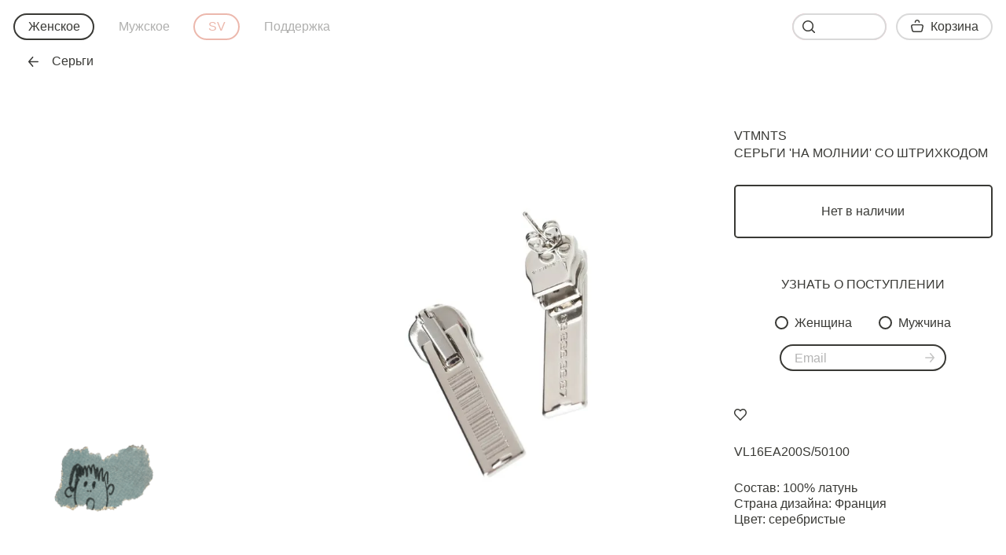

--- FILE ---
content_type: text/html; charset=UTF-8
request_url: https://ru.sv77.com/women/vtmnts/sergi-na-molnii-so-shtrikhkodom/223630-product/
body_size: 39948
content:
<!DOCTYPE html>
<html lang="ru-RU">
<head>
	<meta charset="utf-8">
	<meta name="viewport" content="width=device-width, initial-scale=1">

    <link rel="icon" type="image/png" href="/fav.png">
    <link href="https://ru.sv77.com/" hreflang="ru" rel="alternate">
    <link href="https://sv77.com/" hreflang="en" rel="alternate">
    <link href="https://sv77.com/eu/" hreflang="en-EU" rel="alternate">
    <link href="https://sv77.com/gb/" hreflang="en-GB" rel="alternate">

    <link rel="canonical" href="https://ru.sv77.com/women/vtmnts/sergi-na-molnii-so-shtrikhkodom/223630-product/"><title>Женские серебристые серьги 'на молнии' со штрихкодом VTMNTS — купить за 60 800 руб. в интернет-магазине SV77, арт. VL16EA200S/50100</title>
    <meta name="description" content="Женские серебристые серьги 'на молнии' со штрихкодом VTMNTS, арт. VL16EA200S/50100 по цене 60 800 руб. купить в интернет-магазине SV77. Бесплатная доставка и возвраты по России, эксклюзивный ассортимент.">
    <meta name="keywords" content="vtmnts, серьги 'на молнии' со штрихкодом">
        <meta name="twitter:card" content="summary">
<meta property="og:site_name" content="SV77">
<meta property="og:url" content="https://ru.sv77.com/women/vtmnts/sergi-na-molnii-so-shtrikhkodom/223630-product/">
<meta property="og:type" content="website">
<meta property="og:title" content="Серьги 'на молнии' со штрихкодом VTMNTS">
<meta property="og:description" content="Женские серебристые серьги 'на молнии' со штрихкодом VTMNTS, арт. VL16EA200S/50100 по цене 60 800 руб. купить в интернет-магазине SV77. Бесплатная доставка и возвраты по России, эксклюзивный ассортимент.">
<meta property="og:image" content="https://ru.sv77.com/upload/iblock/048/z11flwda96ka0tolrk8o2u3ju1vme3ca.jpg">
<meta property="og:image:alt" content="VTMNTS Серьги 'на молнии' со штрихкодом">
	<link rel="stylesheet" href="/local/templates/svmoscow.com/css/main.css?v=4.45">
    <meta name="yandex-verification" content="c0b18516c7017497">    <meta name="robots" content="noindex,follow"><script>
    window.dataLayer = window.dataLayer || [];
    function gtag(){dataLayer.push(arguments);}
</script>
<!-- Top.Mail.Ru counter -->
<script type="text/javascript">
var _tmr = window._tmr || (window._tmr = []);
_tmr.push({id: "3307132", type: "pageView", start: (new Date()).getTime()});
(function (d, w, id) {
  if (d.getElementById(id)) return;
  var ts = d.createElement("script"); ts.type = "text/javascript"; ts.async = true; ts.id = id;
  ts.src = "https://top-fwz1.mail.ru/js/code.js";
  var f = function () {var s = d.getElementsByTagName("script")[0]; s.parentNode.insertBefore(ts, s);};
  if (w.opera == "[object Opera]") { d.addEventListener("DOMContentLoaded", f, false); } else { f(); }
})(document, window, "tmr-code");
</script>
<noscript><div><img src="https://top-fwz1.mail.ru/counter?id=3307132;js=na" style="position:absolute;left:-9999px;" alt="Top.Mail.Ru" /></div></noscript>
<!-- /Top.Mail.Ru counter -->
<script>var _tmr = _tmr || [];</script>
<script>
_tmr.push({
    type: "itemView",
    productid: "W223630",
    pagetype: "product",
    list: "3",
    totalvalue: "60800"
});

_tmr.push({
	type: "reachGoal",
	id: 3307132,
	value: "60800",
	goal: "viewProduct",
	params: {
		product_id: "W223630"
	}
});
</script>


<!-- Yandex.Metrika counter -->
<script type="text/javascript">
    (function(m,e,t,r,i,k,a){
        m[i]=m[i]||function(){(m[i].a=m[i].a||[]).push(arguments)};
        m[i].l=1*new Date();
        for (var j = 0; j < document.scripts.length; j++) {if (document.scripts[j].src === r) { return; }}
        k=e.createElement(t),a=e.getElementsByTagName(t)[0],k.async=1,k.src=r,a.parentNode.insertBefore(k,a)
    })(window, document,'script','https://mc.yandex.ru/metrika/tag.js', 'ym');

    ym(22621501, 'init', {webvisor:true, clickmap:true, ecommerce:"dataLayer", accurateTrackBounce:true, trackLinks:true});
</script>
<noscript><div><img src="https://mc.yandex.ru/watch/22621501" style="position:absolute; left:-9999px;" alt="" /></div></noscript>
<!-- /Yandex.Metrika counter -->



<script type="text/javascript">!function(){var t=document.createElement("script");t.type="text/javascript",t.async=!0,t.src='https://vk.com/js/api/openapi.js?169',t.onload=function(){VK.Retargeting.Init("VK-RTRG-1339517-hpa4M"),VK.Retargeting.Hit()},document.head.appendChild(t)}();</script><noscript><img src="https://vk.com/rtrg?p=VK-RTRG-1339517-hpa4M" style="position:fixed; left:-999px;" alt=""/></noscript>
<div id="vk_api_transport"></div>
<script type="text/javascript">
setTimeout(function() {
    var el = document.createElement("sсript");
    el.type = "text/javascript";
    el.src = "vk.com/js/api/openapi.js?150";;;
    el.async = true;
    document.getElementById("vk_api_transport").appendChild(el);
}, 0);
</script><meta http-equiv="Content-Type" content="text/html; charset=UTF-8" />
<meta name="keywords" content="vtmnts, серьги 'на молнии' со штрихкодом" />
<meta name="description" content="Женские серебристые серьги 'на молнии' со штрихкодом VTMNTS, арт. VL16EA200S/50100 по цене 60 800 руб. купить в интернет-магазине SV77. Бесплатная доставка и возвраты по России, эксклюзивный ассортимент." />
<link href="/bitrix/js/ui/design-tokens/dist/ui.design-tokens.min.css?173160400023463" type="text/css"  rel="stylesheet" />
<link href="/bitrix/js/ui/fonts/opensans/ui.font.opensans.min.css?17081982722320" type="text/css"  rel="stylesheet" />
<link href="/bitrix/js/main/popup/dist/main.popup.bundle.min.css?173160421326589" type="text/css"  rel="stylesheet" />
<link href="/local/templates/svmoscow.com/components/bitrix/catalog.element/sv/style.css?1741848641256" type="text/css"  rel="stylesheet" />
<script>if(!window.BX)window.BX={};if(!window.BX.message)window.BX.message=function(mess){if(typeof mess==='object'){for(let i in mess) {BX.message[i]=mess[i];} return true;}};</script>
<script>(window.BX||top.BX).message({"JS_CORE_LOADING":"Загрузка...","JS_CORE_NO_DATA":"- Нет данных -","JS_CORE_WINDOW_CLOSE":"Закрыть","JS_CORE_WINDOW_EXPAND":"Развернуть","JS_CORE_WINDOW_NARROW":"Свернуть в окно","JS_CORE_WINDOW_SAVE":"Сохранить","JS_CORE_WINDOW_CANCEL":"Отменить","JS_CORE_WINDOW_CONTINUE":"Продолжить","JS_CORE_H":"ч","JS_CORE_M":"м","JS_CORE_S":"с","JSADM_AI_HIDE_EXTRA":"Скрыть лишние","JSADM_AI_ALL_NOTIF":"Показать все","JSADM_AUTH_REQ":"Требуется авторизация!","JS_CORE_WINDOW_AUTH":"Войти","JS_CORE_IMAGE_FULL":"Полный размер"});</script>

<script src="/bitrix/js/main/core/core.min.js?1731604210225181"></script>

<script>BX.Runtime.registerExtension({"name":"main.core","namespace":"BX","loaded":true});</script>
<script>BX.setJSList(["\/bitrix\/js\/main\/core\/core_ajax.js","\/bitrix\/js\/main\/core\/core_promise.js","\/bitrix\/js\/main\/polyfill\/promise\/js\/promise.js","\/bitrix\/js\/main\/loadext\/loadext.js","\/bitrix\/js\/main\/loadext\/extension.js","\/bitrix\/js\/main\/polyfill\/promise\/js\/promise.js","\/bitrix\/js\/main\/polyfill\/find\/js\/find.js","\/bitrix\/js\/main\/polyfill\/includes\/js\/includes.js","\/bitrix\/js\/main\/polyfill\/matches\/js\/matches.js","\/bitrix\/js\/ui\/polyfill\/closest\/js\/closest.js","\/bitrix\/js\/main\/polyfill\/fill\/main.polyfill.fill.js","\/bitrix\/js\/main\/polyfill\/find\/js\/find.js","\/bitrix\/js\/main\/polyfill\/matches\/js\/matches.js","\/bitrix\/js\/main\/polyfill\/core\/dist\/polyfill.bundle.js","\/bitrix\/js\/main\/core\/core.js","\/bitrix\/js\/main\/polyfill\/intersectionobserver\/js\/intersectionobserver.js","\/bitrix\/js\/main\/lazyload\/dist\/lazyload.bundle.js","\/bitrix\/js\/main\/polyfill\/core\/dist\/polyfill.bundle.js","\/bitrix\/js\/main\/parambag\/dist\/parambag.bundle.js"]);
</script>
<script>BX.Runtime.registerExtension({"name":"ui.design-tokens","namespace":"window","loaded":true});</script>
<script>BX.Runtime.registerExtension({"name":"ui.fonts.opensans","namespace":"window","loaded":true});</script>
<script>BX.Runtime.registerExtension({"name":"main.popup","namespace":"BX.Main","loaded":true});</script>
<script>BX.Runtime.registerExtension({"name":"popup","namespace":"window","loaded":true});</script>
<script>(window.BX||top.BX).message({"LANGUAGE_ID":"ru","FORMAT_DATE":"DD.MM.YYYY","FORMAT_DATETIME":"DD.MM.YYYY HH:MI:SS","COOKIE_PREFIX":"BITRIX_SM","SERVER_TZ_OFFSET":"10800","UTF_MODE":"Y","SITE_ID":"ru","SITE_DIR":"\/","USER_ID":"","SERVER_TIME":1769388391,"USER_TZ_OFFSET":0,"USER_TZ_AUTO":"Y","bitrix_sessid":"e0d1a4a80c396d5039ea3e19ffefa0e9"});</script>


<script src="/bitrix/js/main/popup/dist/main.popup.bundle.min.js?173160421365924"></script>


<script>var _ba = _ba || []; _ba.push(["aid", "f7552fdd03fd7eac306a7b899a5ff9f9"]); _ba.push(["host", "ru.sv77.com"]); (function() {var ba = document.createElement("script"); ba.type = "text/javascript"; ba.async = true;ba.src = (document.location.protocol == "https:" ? "https://" : "http://") + "bitrix.info/ba.js";var s = document.getElementsByTagName("script")[0];s.parentNode.insertBefore(ba, s);})();</script>


</head>
<body><!-- Google Tag Manager (noscript) -->
<noscript><iframe src="https://www.googletagmanager.com/ns.html?id=GTM-5LGCX7S" height="0" width="0" style="display:none;visibility:hidden"></iframe></noscript>
<!-- End Google Tag Manager (noscript) -->
<script>var __data = {};</script><div class="container container-2line-offset"><div class="product-page-grid">
    <div class="product-page-grid-area-first-images">
        <div class="product-page-grid-area-first-images-item"><picture><source type="image/webp" media="(max-width: 645px)" srcset="https://ru.sv77.com/upload/resize_cache/iblock/048/1520_1520_2619711fa078991f0a23d032687646b21/z11flwda96ka0tolrk8o2u3ju1vme3ca.webp 2x, https://ru.sv77.com/upload/resize_cache/iblock/048/760_760_2619711fa078991f0a23d032687646b21/z11flwda96ka0tolrk8o2u3ju1vme3ca.webp 1x"><source type="image/jpeg" media="(max-width: 645px)" srcset="https://ru.sv77.com/upload/resize_cache/iblock/048/1520_1520_2619711fa078991f0a23d032687646b21/z11flwda96ka0tolrk8o2u3ju1vme3ca.jpg 2x, https://ru.sv77.com/upload/resize_cache/iblock/048/760_760_2619711fa078991f0a23d032687646b21/z11flwda96ka0tolrk8o2u3ju1vme3ca.jpg 1x"><source type="image/webp" media="(max-width: 1285px)" srcset="https://ru.sv77.com/upload/resize_cache/iblock/048/1520_1520_2619711fa078991f0a23d032687646b21/z11flwda96ka0tolrk8o2u3ju1vme3ca.webp 2x, https://ru.sv77.com/upload/resize_cache/iblock/048/760_760_2619711fa078991f0a23d032687646b21/z11flwda96ka0tolrk8o2u3ju1vme3ca.webp 1x"><source type="image/jpeg" media="(max-width: 1285px)" srcset="https://ru.sv77.com/upload/resize_cache/iblock/048/1520_1520_2619711fa078991f0a23d032687646b21/z11flwda96ka0tolrk8o2u3ju1vme3ca.jpg 2x, https://ru.sv77.com/upload/resize_cache/iblock/048/760_760_2619711fa078991f0a23d032687646b21/z11flwda96ka0tolrk8o2u3ju1vme3ca.jpg 1x"><source type="image/webp" media="(max-width: 1925px)" srcset="https://ru.sv77.com/upload/resize_cache/iblock/048/1920_1920_2619711fa078991f0a23d032687646b21/z11flwda96ka0tolrk8o2u3ju1vme3ca.webp 2x, https://ru.sv77.com/upload/resize_cache/iblock/048/960_960_2619711fa078991f0a23d032687646b21/z11flwda96ka0tolrk8o2u3ju1vme3ca.webp 1x"><source type="image/jpeg" media="(max-width: 1925px)" srcset="https://ru.sv77.com/upload/resize_cache/iblock/048/1920_1920_2619711fa078991f0a23d032687646b21/z11flwda96ka0tolrk8o2u3ju1vme3ca.jpg 2x, https://ru.sv77.com/upload/resize_cache/iblock/048/960_960_2619711fa078991f0a23d032687646b21/z11flwda96ka0tolrk8o2u3ju1vme3ca.jpg 1x"><img src="https://ru.sv77.com/upload/resize_cache/iblock/048/1520_1520_2619711fa078991f0a23d032687646b21/z11flwda96ka0tolrk8o2u3ju1vme3ca.jpg" data-src="https://ru.sv77.com/upload/resize_cache/iblock/048/1920_1920_2619711fa078991f0a23d032687646b21/z11flwda96ka0tolrk8o2u3ju1vme3ca.jpg" class="w-100 db" alt="VTMNTS Серьги \'на молнии\' со штрихкодом" title="VTMNTS Серьги \'на молнии\' со штрихкодом"></picture></div>
        <div class="product-page-grid-area-first-images-item"><picture><source type="image/webp" media="(max-width: 645px)" srcset="https://ru.sv77.com/upload/resize_cache/iblock/9bc/1520_1520_2619711fa078991f0a23d032687646b21/d20sog0swnr475wasq3u8po2lyj0ahjp.webp 2x, https://ru.sv77.com/upload/resize_cache/iblock/9bc/760_760_2619711fa078991f0a23d032687646b21/d20sog0swnr475wasq3u8po2lyj0ahjp.webp 1x"><source type="image/jpeg" media="(max-width: 645px)" srcset="https://ru.sv77.com/upload/resize_cache/iblock/9bc/1520_1520_2619711fa078991f0a23d032687646b21/d20sog0swnr475wasq3u8po2lyj0ahjp.jpg 2x, https://ru.sv77.com/upload/resize_cache/iblock/9bc/760_760_2619711fa078991f0a23d032687646b21/d20sog0swnr475wasq3u8po2lyj0ahjp.jpg 1x"><source type="image/webp" media="(max-width: 1285px)" srcset="https://ru.sv77.com/upload/resize_cache/iblock/9bc/1520_1520_2619711fa078991f0a23d032687646b21/d20sog0swnr475wasq3u8po2lyj0ahjp.webp 2x, https://ru.sv77.com/upload/resize_cache/iblock/9bc/760_760_2619711fa078991f0a23d032687646b21/d20sog0swnr475wasq3u8po2lyj0ahjp.webp 1x"><source type="image/jpeg" media="(max-width: 1285px)" srcset="https://ru.sv77.com/upload/resize_cache/iblock/9bc/1520_1520_2619711fa078991f0a23d032687646b21/d20sog0swnr475wasq3u8po2lyj0ahjp.jpg 2x, https://ru.sv77.com/upload/resize_cache/iblock/9bc/760_760_2619711fa078991f0a23d032687646b21/d20sog0swnr475wasq3u8po2lyj0ahjp.jpg 1x"><source type="image/webp" media="(max-width: 1925px)" srcset="https://ru.sv77.com/upload/resize_cache/iblock/9bc/1920_1920_2619711fa078991f0a23d032687646b21/d20sog0swnr475wasq3u8po2lyj0ahjp.webp 2x, https://ru.sv77.com/upload/resize_cache/iblock/9bc/960_960_2619711fa078991f0a23d032687646b21/d20sog0swnr475wasq3u8po2lyj0ahjp.webp 1x"><source type="image/jpeg" media="(max-width: 1925px)" srcset="https://ru.sv77.com/upload/resize_cache/iblock/9bc/1920_1920_2619711fa078991f0a23d032687646b21/d20sog0swnr475wasq3u8po2lyj0ahjp.jpg 2x, https://ru.sv77.com/upload/resize_cache/iblock/9bc/960_960_2619711fa078991f0a23d032687646b21/d20sog0swnr475wasq3u8po2lyj0ahjp.jpg 1x"><img src="https://ru.sv77.com/upload/resize_cache/iblock/9bc/1520_1520_2619711fa078991f0a23d032687646b21/d20sog0swnr475wasq3u8po2lyj0ahjp.jpg" data-src="https://ru.sv77.com/upload/resize_cache/iblock/9bc/1920_1920_2619711fa078991f0a23d032687646b21/d20sog0swnr475wasq3u8po2lyj0ahjp.jpg" class="w-100 db" alt="VTMNTS Серьги \'на молнии\' со штрихкодом" title="VTMNTS Серьги \'на молнии\' со штрихкодом"></picture></div><div class="mobile product-page-grid-area-image">
            <div><picture><source type="image/webp" media="(max-width: 645px)" srcset="https://ru.sv77.com/upload/resize_cache/iblock/45b/1520_1520_2619711fa078991f0a23d032687646b21/bjfsydx951mbe6vw5n31e6n3y3hv93li.webp 2x, https://ru.sv77.com/upload/resize_cache/iblock/45b/760_760_2619711fa078991f0a23d032687646b21/bjfsydx951mbe6vw5n31e6n3y3hv93li.webp 1x"><source type="image/jpeg" media="(max-width: 645px)" srcset="https://ru.sv77.com/upload/resize_cache/iblock/45b/1520_1520_2619711fa078991f0a23d032687646b21/bjfsydx951mbe6vw5n31e6n3y3hv93li.jpg 2x, https://ru.sv77.com/upload/resize_cache/iblock/45b/760_760_2619711fa078991f0a23d032687646b21/bjfsydx951mbe6vw5n31e6n3y3hv93li.jpg 1x"><source type="image/webp" media="(max-width: 1285px)" srcset="https://ru.sv77.com/upload/resize_cache/iblock/45b/1520_1520_2619711fa078991f0a23d032687646b21/bjfsydx951mbe6vw5n31e6n3y3hv93li.webp 2x, https://ru.sv77.com/upload/resize_cache/iblock/45b/760_760_2619711fa078991f0a23d032687646b21/bjfsydx951mbe6vw5n31e6n3y3hv93li.webp 1x"><source type="image/jpeg" media="(max-width: 1285px)" srcset="https://ru.sv77.com/upload/resize_cache/iblock/45b/1520_1520_2619711fa078991f0a23d032687646b21/bjfsydx951mbe6vw5n31e6n3y3hv93li.jpg 2x, https://ru.sv77.com/upload/resize_cache/iblock/45b/760_760_2619711fa078991f0a23d032687646b21/bjfsydx951mbe6vw5n31e6n3y3hv93li.jpg 1x"><source type="image/webp" media="(max-width: 1925px)" srcset="https://ru.sv77.com/upload/resize_cache/iblock/45b/1920_1920_2619711fa078991f0a23d032687646b21/bjfsydx951mbe6vw5n31e6n3y3hv93li.webp 2x, https://ru.sv77.com/upload/resize_cache/iblock/45b/960_960_2619711fa078991f0a23d032687646b21/bjfsydx951mbe6vw5n31e6n3y3hv93li.webp 1x"><source type="image/jpeg" media="(max-width: 1925px)" srcset="https://ru.sv77.com/upload/resize_cache/iblock/45b/1920_1920_2619711fa078991f0a23d032687646b21/bjfsydx951mbe6vw5n31e6n3y3hv93li.jpg 2x, https://ru.sv77.com/upload/resize_cache/iblock/45b/960_960_2619711fa078991f0a23d032687646b21/bjfsydx951mbe6vw5n31e6n3y3hv93li.jpg 1x"><img src="https://ru.sv77.com/upload/resize_cache/iblock/45b/1520_1520_2619711fa078991f0a23d032687646b21/bjfsydx951mbe6vw5n31e6n3y3hv93li.jpg" data-src="https://ru.sv77.com/upload/resize_cache/iblock/45b/1920_1920_2619711fa078991f0a23d032687646b21/bjfsydx951mbe6vw5n31e6n3y3hv93li.jpg" class="w-100 db" alt="VTMNTS Серьги \'на молнии\' со штрихкодом" title="VTMNTS Серьги \'на молнии\' со штрихкодом"></picture></div>
        </div><div class="mobile product-page-grid-area-image">
            <div><picture><source type="image/webp" media="(max-width: 645px)" srcset="https://ru.sv77.com/upload/resize_cache/iblock/c59/1520_1520_2619711fa078991f0a23d032687646b21/em5y556adtmsybszio85fsc18koforw3.webp 2x, https://ru.sv77.com/upload/resize_cache/iblock/c59/760_760_2619711fa078991f0a23d032687646b21/em5y556adtmsybszio85fsc18koforw3.webp 1x"><source type="image/jpeg" media="(max-width: 645px)" srcset="https://ru.sv77.com/upload/resize_cache/iblock/c59/1520_1520_2619711fa078991f0a23d032687646b21/em5y556adtmsybszio85fsc18koforw3.jpg 2x, https://ru.sv77.com/upload/resize_cache/iblock/c59/760_760_2619711fa078991f0a23d032687646b21/em5y556adtmsybszio85fsc18koforw3.jpg 1x"><source type="image/webp" media="(max-width: 1285px)" srcset="https://ru.sv77.com/upload/resize_cache/iblock/c59/1520_1520_2619711fa078991f0a23d032687646b21/em5y556adtmsybszio85fsc18koforw3.webp 2x, https://ru.sv77.com/upload/resize_cache/iblock/c59/760_760_2619711fa078991f0a23d032687646b21/em5y556adtmsybszio85fsc18koforw3.webp 1x"><source type="image/jpeg" media="(max-width: 1285px)" srcset="https://ru.sv77.com/upload/resize_cache/iblock/c59/1520_1520_2619711fa078991f0a23d032687646b21/em5y556adtmsybszio85fsc18koforw3.jpg 2x, https://ru.sv77.com/upload/resize_cache/iblock/c59/760_760_2619711fa078991f0a23d032687646b21/em5y556adtmsybszio85fsc18koforw3.jpg 1x"><source type="image/webp" media="(max-width: 1925px)" srcset="https://ru.sv77.com/upload/resize_cache/iblock/c59/1920_1920_2619711fa078991f0a23d032687646b21/em5y556adtmsybszio85fsc18koforw3.webp 2x, https://ru.sv77.com/upload/resize_cache/iblock/c59/960_960_2619711fa078991f0a23d032687646b21/em5y556adtmsybszio85fsc18koforw3.webp 1x"><source type="image/jpeg" media="(max-width: 1925px)" srcset="https://ru.sv77.com/upload/resize_cache/iblock/c59/1920_1920_2619711fa078991f0a23d032687646b21/em5y556adtmsybszio85fsc18koforw3.jpg 2x, https://ru.sv77.com/upload/resize_cache/iblock/c59/960_960_2619711fa078991f0a23d032687646b21/em5y556adtmsybszio85fsc18koforw3.jpg 1x"><img src="https://ru.sv77.com/upload/resize_cache/iblock/c59/1520_1520_2619711fa078991f0a23d032687646b21/em5y556adtmsybszio85fsc18koforw3.jpg" data-src="https://ru.sv77.com/upload/resize_cache/iblock/c59/1920_1920_2619711fa078991f0a23d032687646b21/em5y556adtmsybszio85fsc18koforw3.jpg" class="w-100 db" alt="VTMNTS Серьги \'на молнии\' со штрихкодом" title="VTMNTS Серьги \'на молнии\' со штрихкодом"></picture></div>
        </div><div class="mobile product-page-grid-area-image" data-container="filledProductImage">
            <div><picture><source type="image/webp" media="(max-width: 645px)" srcset="https://ru.sv77.com/upload/resize_cache/iblock/d48/760_1140_2619711fa078991f0a23d032687646b21/871wjfvc01ivo4ww5tsju0xxor1ern1j.webp 1x"><source type="image/jpeg" media="(max-width: 645px)" srcset="https://ru.sv77.com/upload/resize_cache/iblock/d48/760_1140_2619711fa078991f0a23d032687646b21/871wjfvc01ivo4ww5tsju0xxor1ern1j.jpeg 1x"><source type="image/webp" media="(max-width: 1285px)" srcset="https://ru.sv77.com/upload/resize_cache/iblock/d48/760_1140_2619711fa078991f0a23d032687646b21/871wjfvc01ivo4ww5tsju0xxor1ern1j.webp 1x"><source type="image/jpeg" media="(max-width: 1285px)" srcset="https://ru.sv77.com/upload/resize_cache/iblock/d48/760_1140_2619711fa078991f0a23d032687646b21/871wjfvc01ivo4ww5tsju0xxor1ern1j.jpeg 1x"><source type="image/webp" media="(max-width: 1925px)" srcset="https://ru.sv77.com/upload/resize_cache/iblock/d48/960_1440_2619711fa078991f0a23d032687646b21/871wjfvc01ivo4ww5tsju0xxor1ern1j.webp 1x"><source type="image/jpeg" media="(max-width: 1925px)" srcset="https://ru.sv77.com/upload/resize_cache/iblock/d48/960_1440_2619711fa078991f0a23d032687646b21/871wjfvc01ivo4ww5tsju0xxor1ern1j.jpeg 1x"><img src="https://ru.sv77.com/upload/resize_cache/iblock/d48/760_1140_2619711fa078991f0a23d032687646b21/871wjfvc01ivo4ww5tsju0xxor1ern1j.jpeg" data-src="https://ru.sv77.com/upload/resize_cache/iblock/d48/1200_1800_1619711fa078991f0a23d032687646b21/871wjfvc01ivo4ww5tsju0xxor1ern1j.jpeg" class="w-100 db" alt="VTMNTS Серьги \'на молнии\' со штрихкодом" title="VTMNTS Серьги \'на молнии\' со штрихкодом"></picture></div>
        </div></div>
    <div class="product-page-grid-area-main product-view">
        <h1 class="product-view-title uppercase"><a href="/women/vtmnts-designer/" style="text-decoration: none;">VTMNTS</a>
                <br>Серьги 'на молнии' со штрихкодом        </h1><div class="mobile mb1">
            <div class="product-controls-select">
                <button data-product-control-close class="button button-bordered button-circle fade fade-out fade-out-none">
                    <svg width="12" height="12" viewBox="0 0 12 12" fill="none" xmlns="http://www.w3.org/2000/svg">
                        <path fill-rule="evenodd" clip-rule="evenodd" d="M11.7808 0.218773C11.4878 -0.0742266 11.0128 -0.0742266 10.7198 0.218773L6.00075 4.93877L1.28075 0.218773C0.98775 -0.0742266 0.51275 -0.0742266 0.21975 0.218773C-0.07325 0.511773 -0.07325 0.986773 0.21975 1.27977L4.93975 5.99977L0.21975 10.7188C-0.07325 11.0118 -0.07325 11.4868 0.21975 11.7798C0.36675 11.9268 0.55775 11.9998 0.75075 11.9998C0.94275 11.9998 1.13475 11.9268 1.28075 11.7798L6.00075 7.05977L10.7198 11.7798C10.8658 11.9268 11.0577 11.9998 11.2498 11.9998C11.4427 11.9998 11.6337 11.9268 11.7808 11.7798C12.0738 11.4868 12.0738 11.0118 11.7808 10.7188L7.06075 5.99977L11.7808 1.27977C12.0738 0.986773 12.0738 0.511773 11.7808 0.218773Z" fill="#393935"/>
                    </svg>
                </button></div>
            <div class="product-controls-extra fade">
                <div class="flex items-center justify-end w-100" data-container="productQuantity">
                    <button class="button button-circle" data-button="productQuantityDec">
                        <svg xmlns="http://www.w3.org/2000/svg" xmlns:xlink="http://www.w3.org/1999/xlink" width="13px" height="2px" viewBox="0 0 13 2" version="1.1">
                            <g id="Page-1" stroke="none" stroke-width="1" fill="none" fill-rule="evenodd">
                                <g id="BAG" transform="translate(-313.000000, -731.000000)" fill="#000000">
                                    <g id="MINUS" transform="translate(313.000000, 731.000000)">
                                        <path d="M12.2202,1.75 L0.7802,1.75 C0.3492,1.75 0.0002,1.414 0.0002,1 C0.0002,0.586 0.3492,0.25 0.7802,0.25 L12.2202,0.25 C12.6512,0.25 13.0002,0.586 13.0002,1 C13.0002,1.414 12.6512,1.75 12.2202,1.75" id="Fill-4"/>
                                    </g>
                                </g>
                            </g>
                        </svg>
                    </button>
                    <span data-container="productQuantityCounter">1</span>
                    <button class="button button-circle" data-button="productQuantityInc">
                        <svg width="13" height="13" viewBox="0 0 13 13" fill="none" xmlns="http://www.w3.org/2000/svg">
                            <path fill-rule="evenodd" clip-rule="evenodd" d="M12.22 5.719H7.28V0.78C7.28 0.349 6.93 0 6.499 0C6.069 0 5.719 0.349 5.719 0.78V5.719H0.78C0.349 5.719 0 6.069 0 6.499C0 6.93 0.349 7.28 0.78 7.28H5.719V12.22C5.719 12.651 6.069 13 6.499 13C6.93 13 7.28 12.651 7.28 12.22V7.28H12.22C12.651 7.28 13 6.93 13 6.499C13 6.069 12.651 5.719 12.22 5.719Z" fill="#393937"/>
                        </svg>
                    </button>
                </div>
            </div>
        </div><div class="product-view-button">
            <div id="product-add-to-cart" class="product-button-container">
                <button
                    class="button button-bordered items-center button-rect w-100 db fade button-hover-black"
                >Нет в наличии</button>
            </div>
        </div>
        <div class="tc footer-section footer-section-subscribe" data-container="emailSubscription" data-style-name="styleM">
            <div class="mb2t uppercase">
                Узнать о поступлении            </div>
            <div class="flex justify-center mb1">
                <span class="dib mr2">
                    <input type="radio" id="radioSexFemaleSubscribeM" name="styleM" value="female" checked="true">
                    <label for="radioSexFemaleSubscribeM">Женщина</label>
                </span>
                <span class="dib">
                    <input type="radio" id="radioSexMaleSubscribeM" name="styleM" value="male">
                    <label for="radioSexMaleSubscribeM">Мужчина</label>
                </span>
            </div>
            <div class="ph1 mb1tt">
                <div class="r-input">
                    <input type="email" placeholder="Email">
                    <button class="button button-content-fit r-input-submit" data-button="submitEmail">
                        <svg width="12" height="12" viewBox="0 0 12 12" fill="none" xmlns="http://www.w3.org/2000/svg">
                            <path opacity="0.295922" fill-rule="evenodd" clip-rule="evenodd" d="M0.749952 5.223H9.61739L6.21161 1.29599C5.93563 0.976994 5.96062 0.484994 6.2686 0.198994C6.57859 -0.0880065 7.05156 -0.0610065 7.32754 0.256994L11.8083 5.425C12.0622 5.718 12.0642 6.161 11.8123 6.457L7.33254 11.736C7.18455 11.91 6.97756 12 6.76957 12C6.59358 12 6.4166 11.936 6.2746 11.806C5.96362 11.523 5.93363 11.033 6.20761 10.71L9.5454 6.776H0.749952C0.335978 6.776 0 6.429 0 6C0 5.571 0.335978 5.223 0.749952 5.223" fill="#393935"/>
                        </svg>
                    </button>
                </div>
            </div>
        </div>
                <div class="product-view-details product-view-details-description mb2t flex justify-between items-center"><button class="mobile button fave button-content-fit" data-button="like" data-for-product-id="223630" data-for-product-gender="women">
    <svg width="22px" height="20px" viewBox="0 0 22 20" version="1.1" xmlns="http://www.w3.org/2000/svg"
         xmlns:xlink="http://www.w3.org/1999/xlink">
        <g id="catalog-mobile-223630-1" stroke="none" stroke-width="1" fill="none" fill-rule="evenodd">
            <g id="LIKE-MOB-223630-1" transform="translate(-0.000352, 0.000400)">
                <path
                    class="fave-icon-fill"
                    d="M19.498052,2.5799 C18.527052,1.5569 17.237052,0.9929 15.867052,0.9929 C14.497052,0.9929 13.208052,1.5569 12.237052,2.5799 L11.181052,3.6929 C11.141052,3.7359 11.073052,3.7609 11.000052,3.7609 C10.927052,3.7609 10.859052,3.7359 10.819052,3.6929 L9.76305197,2.5799 C8.79105197,1.5569 7.50205197,0.9929 6.13205197,0.9929 C4.76205197,0.9929 3.47305197,1.5569 2.50205197,2.5799 C0.489051974,4.7029 0.489051974,8.1569 2.50205197,10.2789 L10.644052,18.5389 C10.738052,18.6339 10.866052,18.6879 11.000052,18.6879 C11.134052,18.6879 11.262052,18.6339 11.356052,18.5389 L19.501052,10.2759 C21.515052,8.1519 21.511052,4.7029 19.498052,2.5799"
                    id="Fill-4"></path>
                <path
                    class="fave-icon-stroke"
                    d="M6.13225197,1.493 C4.90025197,1.493 3.73925197,2.002 2.86425197,2.924 C1.03125197,4.857 1.03125197,8.002 2.86425197,9.935 L11.000252,18.188 L19.145252,9.925 C20.968252,8.002 20.967252,4.857 19.135252,2.924 C18.259252,2.001 17.099252,1.493 15.867252,1.493 C14.635252,1.493 13.475252,2.002 12.600252,2.924 L11.544252,4.037 C11.261252,4.336 10.738252,4.336 10.456252,4.037 L9.40025197,2.924 C8.52525197,2.002 7.36425197,1.493 6.13225197,1.493 M11.000252,20 C10.799252,20 10.606252,19.919 10.466252,19.777 L1.78625197,10.972 C-0.593748026,8.463 -0.593748026,4.397 1.77625197,1.898 C2.93825197,0.674 4.48425197,0 6.13225197,0 C7.78025197,0 9.32625197,0.674 10.487252,1.898 L11.000252,2.438 L11.511252,1.898 C12.673252,0.674 14.219252,0 15.867252,0 C17.515252,0 19.062252,0.674 20.222252,1.898 L20.223252,1.898 C22.592252,4.397 22.592252,8.463 20.223252,10.961 L11.533252,19.777 C11.393252,19.919 11.200252,20 11.000252,20"
                    id="Fill-1"></path>
            </g>
        </g>
    </svg>
</button>

<button class="desktop button fave button-content-fit" data-button="like" data-for-product-id="223630" data-for-product-gender="women">
    <svg width="16" height="17" viewBox="0 0 17 16" version="1.1" xmlns="http://www.w3.org/2000/svg"
         xmlns:xlink="http://www.w3.org/1999/xlink">
        <g id="catalog-desktop-223630-2" stroke="none" stroke-width="1" fill="none" fill-rule="evenodd">
            <g id="LIKE-DT-223630-1" transform="translate(0.000247, -0.000200)">
                <path
                    class="fave-icon-fill"
                    d="M14.8826525,2.2667 C14.1916525,1.5147 13.2056525,1.0827 12.1786525,1.0827 L12.1776525,1.0827 C11.1516525,1.0827 10.1656525,1.5147 9.47465252,2.2667 L8.67665252,3.1377 C8.59465252,3.2257 8.40265252,3.2257 8.32165252,3.1377 L7.52265252,2.2667 C6.80065252,1.4807 5.84065252,1.0477 4.81965252,1.0477 C3.79765252,1.0477 2.83765252,1.4807 2.11565252,2.2667 C0.624652516,3.8917 0.624652516,6.5337 2.12165252,8.1627 L8.49865252,14.8467 L14.8926525,8.1457 C16.3786525,6.5287 16.3736525,3.8917 14.8826525,2.2667"
                    id="Fill-1"></path>
                <path
                    class="fave-icon-stroke"
                    d="M4.81925252,1.548 C3.93925252,1.548 3.11025252,1.923 2.48425252,2.606 C1.16425252,4.043 1.16425252,6.381 2.48425252,7.818 L8.49925252,14.122 L14.5252525,7.807 C15.8342525,6.381 15.8342525,4.043 14.5142525,2.605 C13.2612525,1.241 11.0952525,1.242 9.84325252,2.606 L9.04525252,3.475 C8.76125252,3.784 8.23625252,3.784 7.95325252,3.475 L7.15425252,2.605 C6.52825252,1.923 5.69925252,1.548 4.81925252,1.548 M8.49925252,16 C8.29825252,16 8.10425252,15.917 7.96325252,15.769 L1.40225252,8.893 C-0.465747484,6.859 -0.465747484,3.566 1.39225252,1.542 C2.30525252,0.548 3.52225252,8.8817842e-16 4.81925252,8.8817842e-16 C6.11625252,8.8817842e-16 7.33425252,0.548 8.24625252,1.542 L8.49925252,1.817 L8.75125252,1.542 C9.66425252,0.548 10.8812525,8.8817842e-16 12.1792525,8.8817842e-16 C13.4762525,8.8817842e-16 14.6932525,0.548 15.6062525,1.542 L15.6062525,1.542 C17.4642525,3.566 17.4642525,6.859 15.6062525,8.882 L9.03425252,15.769 C8.89425252,15.917 8.70025252,16 8.49925252,16"
                    id="Fill-3"></path>
            </g>
        </g>
    </svg>
</button></div>
        <div class="product-view-details product-view-details-description"><div class="mb2tt">
                VL16EA200S/50100            </div><div class="mb2tt">
                Состав: 100% латунь<br>Страна дизайна: Франция<br>Цвет: серебристые</div>
        </div>
        <div class="mb2 desktop">
            <div class="mb05 relative h2">
                    <a class="button button-bordered" data-random-position="x" href="/women/vtmnts-designer/">
                        VTMNTS                    </a>
                </div>            <div class="mb05 relative h2">
                                <a href="/women/ukrasheniya/sergi/" class="button button-bordered" data-random-position="x">
                                    Серьги                                </a>
                            </div>
            </div>
    </div>

    <!-- EXTRA -->
    <div class="product-view-details product-page-grid-area-extra">
        <div class="mb1t mobile">
            <hr>
        </div>
        <div class="product-page-grid-area-extra_shifted">
            <div class="mb1 ph1 pv1t light-bordered">
                <div class="mb1">Доставка</div>Бесплатная доставка при заказе на сумму от 10 000 ₽.
Доставка курьером по Москве и России — 500 ₽</div>
            <div class="mb1 ph1 pv1t light-bordered">
                <div class="mb1">Оплата</div>
                При доставке по Москве заказ может быть оплачен наличными и банковской картой курьеру или на сайте.

При доставке по России заказ можно оплатить на сайте банковской картой.            </div>
            <div class="mb1 ph1 pv1t light-bordered">
                <div class="mb1">Возврат</div>
                Возврат в Москве осуществляется в offline-магазине по адресу ул.Тверской бульвар, д.14, ст.3, или за счет клиента — с помощью курьерской службы.
Возврат из регионов России является бесплатным.            </div>
        </div>
        <div class="ph2 mt1t mobile">
                        <div class="mb05 relative h2">
                <a class="button button-bordered" data-random-position="x" href="/women/vtmnts-designer/">
                    VTMNTS                </a>
            </div>
                        <div class="mb05 relative h2">
                                    <a href="/women/ukrasheniya/sergi/" class="button button-bordered" data-random-position="x">
                                    Серьги                                    </a>
                            </div>
            </div>
    </div>

    <!-- OTHER IMAGES -->
    <div class="desktop product-page-grid-area-image product-page-grid-area-image_ghost"></div><div class="desktop product-page-grid-area-image">
        <div><picture><source type="image/webp" media="(max-width: 645px)" srcset="https://ru.sv77.com/upload/resize_cache/iblock/45b/1520_1520_2619711fa078991f0a23d032687646b21/bjfsydx951mbe6vw5n31e6n3y3hv93li.webp 2x, https://ru.sv77.com/upload/resize_cache/iblock/45b/760_760_2619711fa078991f0a23d032687646b21/bjfsydx951mbe6vw5n31e6n3y3hv93li.webp 1x"><source type="image/jpeg" media="(max-width: 645px)" srcset="https://ru.sv77.com/upload/resize_cache/iblock/45b/1520_1520_2619711fa078991f0a23d032687646b21/bjfsydx951mbe6vw5n31e6n3y3hv93li.jpg 2x, https://ru.sv77.com/upload/resize_cache/iblock/45b/760_760_2619711fa078991f0a23d032687646b21/bjfsydx951mbe6vw5n31e6n3y3hv93li.jpg 1x"><source type="image/webp" media="(max-width: 1285px)" srcset="https://ru.sv77.com/upload/resize_cache/iblock/45b/1520_1520_2619711fa078991f0a23d032687646b21/bjfsydx951mbe6vw5n31e6n3y3hv93li.webp 2x, https://ru.sv77.com/upload/resize_cache/iblock/45b/760_760_2619711fa078991f0a23d032687646b21/bjfsydx951mbe6vw5n31e6n3y3hv93li.webp 1x"><source type="image/jpeg" media="(max-width: 1285px)" srcset="https://ru.sv77.com/upload/resize_cache/iblock/45b/1520_1520_2619711fa078991f0a23d032687646b21/bjfsydx951mbe6vw5n31e6n3y3hv93li.jpg 2x, https://ru.sv77.com/upload/resize_cache/iblock/45b/760_760_2619711fa078991f0a23d032687646b21/bjfsydx951mbe6vw5n31e6n3y3hv93li.jpg 1x"><source type="image/webp" media="(max-width: 1925px)" srcset="https://ru.sv77.com/upload/resize_cache/iblock/45b/1920_1920_2619711fa078991f0a23d032687646b21/bjfsydx951mbe6vw5n31e6n3y3hv93li.webp 2x, https://ru.sv77.com/upload/resize_cache/iblock/45b/960_960_2619711fa078991f0a23d032687646b21/bjfsydx951mbe6vw5n31e6n3y3hv93li.webp 1x"><source type="image/jpeg" media="(max-width: 1925px)" srcset="https://ru.sv77.com/upload/resize_cache/iblock/45b/1920_1920_2619711fa078991f0a23d032687646b21/bjfsydx951mbe6vw5n31e6n3y3hv93li.jpg 2x, https://ru.sv77.com/upload/resize_cache/iblock/45b/960_960_2619711fa078991f0a23d032687646b21/bjfsydx951mbe6vw5n31e6n3y3hv93li.jpg 1x"><img src="https://ru.sv77.com/upload/resize_cache/iblock/45b/1520_1520_2619711fa078991f0a23d032687646b21/bjfsydx951mbe6vw5n31e6n3y3hv93li.jpg" data-src="https://ru.sv77.com/upload/resize_cache/iblock/45b/1920_1920_2619711fa078991f0a23d032687646b21/bjfsydx951mbe6vw5n31e6n3y3hv93li.jpg" class="w-100 db" alt="VTMNTS Серьги \'на молнии\' со штрихкодом" title="VTMNTS Серьги \'на молнии\' со штрихкодом"></picture></div>
    </div><div class="desktop product-page-grid-area-image">
        <div><picture><source type="image/webp" media="(max-width: 645px)" srcset="https://ru.sv77.com/upload/resize_cache/iblock/c59/1520_1520_2619711fa078991f0a23d032687646b21/em5y556adtmsybszio85fsc18koforw3.webp 2x, https://ru.sv77.com/upload/resize_cache/iblock/c59/760_760_2619711fa078991f0a23d032687646b21/em5y556adtmsybszio85fsc18koforw3.webp 1x"><source type="image/jpeg" media="(max-width: 645px)" srcset="https://ru.sv77.com/upload/resize_cache/iblock/c59/1520_1520_2619711fa078991f0a23d032687646b21/em5y556adtmsybszio85fsc18koforw3.jpg 2x, https://ru.sv77.com/upload/resize_cache/iblock/c59/760_760_2619711fa078991f0a23d032687646b21/em5y556adtmsybszio85fsc18koforw3.jpg 1x"><source type="image/webp" media="(max-width: 1285px)" srcset="https://ru.sv77.com/upload/resize_cache/iblock/c59/1520_1520_2619711fa078991f0a23d032687646b21/em5y556adtmsybszio85fsc18koforw3.webp 2x, https://ru.sv77.com/upload/resize_cache/iblock/c59/760_760_2619711fa078991f0a23d032687646b21/em5y556adtmsybszio85fsc18koforw3.webp 1x"><source type="image/jpeg" media="(max-width: 1285px)" srcset="https://ru.sv77.com/upload/resize_cache/iblock/c59/1520_1520_2619711fa078991f0a23d032687646b21/em5y556adtmsybszio85fsc18koforw3.jpg 2x, https://ru.sv77.com/upload/resize_cache/iblock/c59/760_760_2619711fa078991f0a23d032687646b21/em5y556adtmsybszio85fsc18koforw3.jpg 1x"><source type="image/webp" media="(max-width: 1925px)" srcset="https://ru.sv77.com/upload/resize_cache/iblock/c59/1920_1920_2619711fa078991f0a23d032687646b21/em5y556adtmsybszio85fsc18koforw3.webp 2x, https://ru.sv77.com/upload/resize_cache/iblock/c59/960_960_2619711fa078991f0a23d032687646b21/em5y556adtmsybszio85fsc18koforw3.webp 1x"><source type="image/jpeg" media="(max-width: 1925px)" srcset="https://ru.sv77.com/upload/resize_cache/iblock/c59/1920_1920_2619711fa078991f0a23d032687646b21/em5y556adtmsybszio85fsc18koforw3.jpg 2x, https://ru.sv77.com/upload/resize_cache/iblock/c59/960_960_2619711fa078991f0a23d032687646b21/em5y556adtmsybszio85fsc18koforw3.jpg 1x"><img src="https://ru.sv77.com/upload/resize_cache/iblock/c59/1520_1520_2619711fa078991f0a23d032687646b21/em5y556adtmsybszio85fsc18koforw3.jpg" data-src="https://ru.sv77.com/upload/resize_cache/iblock/c59/1920_1920_2619711fa078991f0a23d032687646b21/em5y556adtmsybszio85fsc18koforw3.jpg" class="w-100 db" alt="VTMNTS Серьги \'на молнии\' со штрихкодом" title="VTMNTS Серьги \'на молнии\' со штрихкодом"></picture></div>
    </div><div class="desktop product-page-grid-area-image" data-container="filledProductImage">
        <div><picture><source type="image/webp" media="(max-width: 645px)" srcset="https://ru.sv77.com/upload/resize_cache/iblock/d48/760_1140_2619711fa078991f0a23d032687646b21/871wjfvc01ivo4ww5tsju0xxor1ern1j.webp 1x"><source type="image/jpeg" media="(max-width: 645px)" srcset="https://ru.sv77.com/upload/resize_cache/iblock/d48/760_1140_2619711fa078991f0a23d032687646b21/871wjfvc01ivo4ww5tsju0xxor1ern1j.jpeg 1x"><source type="image/webp" media="(max-width: 1285px)" srcset="https://ru.sv77.com/upload/resize_cache/iblock/d48/760_1140_2619711fa078991f0a23d032687646b21/871wjfvc01ivo4ww5tsju0xxor1ern1j.webp 1x"><source type="image/jpeg" media="(max-width: 1285px)" srcset="https://ru.sv77.com/upload/resize_cache/iblock/d48/760_1140_2619711fa078991f0a23d032687646b21/871wjfvc01ivo4ww5tsju0xxor1ern1j.jpeg 1x"><source type="image/webp" media="(max-width: 1925px)" srcset="https://ru.sv77.com/upload/resize_cache/iblock/d48/960_1440_2619711fa078991f0a23d032687646b21/871wjfvc01ivo4ww5tsju0xxor1ern1j.webp 1x"><source type="image/jpeg" media="(max-width: 1925px)" srcset="https://ru.sv77.com/upload/resize_cache/iblock/d48/960_1440_2619711fa078991f0a23d032687646b21/871wjfvc01ivo4ww5tsju0xxor1ern1j.jpeg 1x"><img src="https://ru.sv77.com/upload/resize_cache/iblock/d48/760_1140_2619711fa078991f0a23d032687646b21/871wjfvc01ivo4ww5tsju0xxor1ern1j.jpeg" data-src="https://ru.sv77.com/upload/resize_cache/iblock/d48/1200_1800_1619711fa078991f0a23d032687646b21/871wjfvc01ivo4ww5tsju0xxor1ern1j.jpeg" class="w-100 db" alt="VTMNTS Серьги \'на молнии\' со штрихкодом" title="VTMNTS Серьги \'на молнии\' со штрихкодом"></picture></div>
    </div></div>
<div class="desktop" style="height: 102px;">
            <hr class="bg-light-gray full-width">
        </div>
        <div class="mb4 mt4 mobile">
            <hr>
        </div>
        <div class="product-view-suggests tc">Вам может понравиться</div><div class="section section-grid" data-element="random_grid"><div class="section-grid-item section-grid-item_product" data-product-id="278748"><div>
                        <div class="relative">
                            <a href="/women/ziggy-chen/dvukhsloynaya-shapka-iz-kashemira/278748-product/" target="_blank" class="mb075 gtm-click" gtm-list="Вам может понравиться" gtm-index="1" class="mb075"><picture><source type="image/webp" media="(max-width: 645px)" srcset="https://ru.sv77.com/upload/resize_cache/iblock/35e/760_760_2619711fa078991f0a23d032687646b21/081doexlamf30w1pkrih5oq282i0cd88.webp 2x, https://ru.sv77.com/upload/resize_cache/iblock/35e/380_380_2619711fa078991f0a23d032687646b21/081doexlamf30w1pkrih5oq282i0cd88.webp 1x"><source type="image/jpeg" media="(max-width: 645px)" srcset="https://ru.sv77.com/upload/resize_cache/iblock/35e/760_760_2619711fa078991f0a23d032687646b21/081doexlamf30w1pkrih5oq282i0cd88.jpg 2x, https://ru.sv77.com/upload/resize_cache/iblock/35e/380_380_2619711fa078991f0a23d032687646b21/081doexlamf30w1pkrih5oq282i0cd88.jpg 1x"><source type="image/webp" media="(max-width: 1285px)" srcset="https://ru.sv77.com/upload/resize_cache/iblock/35e/760_760_2619711fa078991f0a23d032687646b21/081doexlamf30w1pkrih5oq282i0cd88.webp 2x, https://ru.sv77.com/upload/resize_cache/iblock/35e/380_380_2619711fa078991f0a23d032687646b21/081doexlamf30w1pkrih5oq282i0cd88.webp 1x"><source type="image/jpeg" media="(max-width: 1285px)" srcset="https://ru.sv77.com/upload/resize_cache/iblock/35e/760_760_2619711fa078991f0a23d032687646b21/081doexlamf30w1pkrih5oq282i0cd88.jpg 2x, https://ru.sv77.com/upload/resize_cache/iblock/35e/380_380_2619711fa078991f0a23d032687646b21/081doexlamf30w1pkrih5oq282i0cd88.jpg 1x"><source type="image/webp" media="(max-width: 1925px)" srcset="https://ru.sv77.com/upload/resize_cache/iblock/35e/960_960_2619711fa078991f0a23d032687646b21/081doexlamf30w1pkrih5oq282i0cd88.webp 2x, https://ru.sv77.com/upload/resize_cache/iblock/35e/480_480_2619711fa078991f0a23d032687646b21/081doexlamf30w1pkrih5oq282i0cd88.webp 1x"><source type="image/jpeg" media="(max-width: 1925px)" srcset="https://ru.sv77.com/upload/resize_cache/iblock/35e/960_960_2619711fa078991f0a23d032687646b21/081doexlamf30w1pkrih5oq282i0cd88.jpg 2x, https://ru.sv77.com/upload/resize_cache/iblock/35e/480_480_2619711fa078991f0a23d032687646b21/081doexlamf30w1pkrih5oq282i0cd88.jpg 1x"><img src="https://ru.sv77.com/upload/resize_cache/iblock/35e/760_760_2619711fa078991f0a23d032687646b21/081doexlamf30w1pkrih5oq282i0cd88.jpg" data-src="https://ru.sv77.com/upload/resize_cache/iblock/35e/1920_1920_2619711fa078991f0a23d032687646b21/081doexlamf30w1pkrih5oq282i0cd88.jpg" class="db" alt="Ziggy Chen Шапка" title="Ziggy Chen Шапка"></picture></a>
                                                        <div class="dib"><button class="mobile button fave mobile button-circle fave-random" data-button="like" data-for-product-id="278748" data-for-product-gender="women">
    <svg width="22px" height="20px" viewBox="0 0 22 20" version="1.1" xmlns="http://www.w3.org/2000/svg"
         xmlns:xlink="http://www.w3.org/1999/xlink">
        <g id="catalog-mobile-278748-1" stroke="none" stroke-width="1" fill="none" fill-rule="evenodd">
            <g id="LIKE-MOB-278748-1" transform="translate(-0.000352, 0.000400)">
                <path
                    class="fave-icon-fill"
                    d="M19.498052,2.5799 C18.527052,1.5569 17.237052,0.9929 15.867052,0.9929 C14.497052,0.9929 13.208052,1.5569 12.237052,2.5799 L11.181052,3.6929 C11.141052,3.7359 11.073052,3.7609 11.000052,3.7609 C10.927052,3.7609 10.859052,3.7359 10.819052,3.6929 L9.76305197,2.5799 C8.79105197,1.5569 7.50205197,0.9929 6.13205197,0.9929 C4.76205197,0.9929 3.47305197,1.5569 2.50205197,2.5799 C0.489051974,4.7029 0.489051974,8.1569 2.50205197,10.2789 L10.644052,18.5389 C10.738052,18.6339 10.866052,18.6879 11.000052,18.6879 C11.134052,18.6879 11.262052,18.6339 11.356052,18.5389 L19.501052,10.2759 C21.515052,8.1519 21.511052,4.7029 19.498052,2.5799"
                    id="Fill-4"></path>
                <path
                    class="fave-icon-stroke"
                    d="M6.13225197,1.493 C4.90025197,1.493 3.73925197,2.002 2.86425197,2.924 C1.03125197,4.857 1.03125197,8.002 2.86425197,9.935 L11.000252,18.188 L19.145252,9.925 C20.968252,8.002 20.967252,4.857 19.135252,2.924 C18.259252,2.001 17.099252,1.493 15.867252,1.493 C14.635252,1.493 13.475252,2.002 12.600252,2.924 L11.544252,4.037 C11.261252,4.336 10.738252,4.336 10.456252,4.037 L9.40025197,2.924 C8.52525197,2.002 7.36425197,1.493 6.13225197,1.493 M11.000252,20 C10.799252,20 10.606252,19.919 10.466252,19.777 L1.78625197,10.972 C-0.593748026,8.463 -0.593748026,4.397 1.77625197,1.898 C2.93825197,0.674 4.48425197,0 6.13225197,0 C7.78025197,0 9.32625197,0.674 10.487252,1.898 L11.000252,2.438 L11.511252,1.898 C12.673252,0.674 14.219252,0 15.867252,0 C17.515252,0 19.062252,0.674 20.222252,1.898 L20.223252,1.898 C22.592252,4.397 22.592252,8.463 20.223252,10.961 L11.533252,19.777 C11.393252,19.919 11.200252,20 11.000252,20"
                    id="Fill-1"></path>
            </g>
        </g>
    </svg>
</button>

<button class="desktop button fave mobile button-circle fave-random" data-button="like" data-for-product-id="278748" data-for-product-gender="women">
    <svg width="16" height="17" viewBox="0 0 17 16" version="1.1" xmlns="http://www.w3.org/2000/svg"
         xmlns:xlink="http://www.w3.org/1999/xlink">
        <g id="catalog-desktop-278748-2" stroke="none" stroke-width="1" fill="none" fill-rule="evenodd">
            <g id="LIKE-DT-278748-1" transform="translate(0.000247, -0.000200)">
                <path
                    class="fave-icon-fill"
                    d="M14.8826525,2.2667 C14.1916525,1.5147 13.2056525,1.0827 12.1786525,1.0827 L12.1776525,1.0827 C11.1516525,1.0827 10.1656525,1.5147 9.47465252,2.2667 L8.67665252,3.1377 C8.59465252,3.2257 8.40265252,3.2257 8.32165252,3.1377 L7.52265252,2.2667 C6.80065252,1.4807 5.84065252,1.0477 4.81965252,1.0477 C3.79765252,1.0477 2.83765252,1.4807 2.11565252,2.2667 C0.624652516,3.8917 0.624652516,6.5337 2.12165252,8.1627 L8.49865252,14.8467 L14.8926525,8.1457 C16.3786525,6.5287 16.3736525,3.8917 14.8826525,2.2667"
                    id="Fill-1"></path>
                <path
                    class="fave-icon-stroke"
                    d="M4.81925252,1.548 C3.93925252,1.548 3.11025252,1.923 2.48425252,2.606 C1.16425252,4.043 1.16425252,6.381 2.48425252,7.818 L8.49925252,14.122 L14.5252525,7.807 C15.8342525,6.381 15.8342525,4.043 14.5142525,2.605 C13.2612525,1.241 11.0952525,1.242 9.84325252,2.606 L9.04525252,3.475 C8.76125252,3.784 8.23625252,3.784 7.95325252,3.475 L7.15425252,2.605 C6.52825252,1.923 5.69925252,1.548 4.81925252,1.548 M8.49925252,16 C8.29825252,16 8.10425252,15.917 7.96325252,15.769 L1.40225252,8.893 C-0.465747484,6.859 -0.465747484,3.566 1.39225252,1.542 C2.30525252,0.548 3.52225252,8.8817842e-16 4.81925252,8.8817842e-16 C6.11625252,8.8817842e-16 7.33425252,0.548 8.24625252,1.542 L8.49925252,1.817 L8.75125252,1.542 C9.66425252,0.548 10.8812525,8.8817842e-16 12.1792525,8.8817842e-16 C13.4762525,8.8817842e-16 14.6932525,0.548 15.6062525,1.542 L15.6062525,1.542 C17.4642525,3.566 17.4642525,6.859 15.6062525,8.882 L9.03425252,15.769 C8.89425252,15.917 8.70025252,16 8.49925252,16"
                    id="Fill-3"></path>
            </g>
        </g>
    </svg>
</button></div>                        </div><a href="/women/ziggy-chen/dvukhsloynaya-shapka-iz-kashemira/278748-product/" target="_blank" class="db gtm-click" gtm-list="Вам может понравиться" gtm-index="1" style="text-decoration: none;"><div class="ph05-m">Ziggy Chen</div>
                        <div class="ph05-m">Шапка</div>                                            <div class="ph05">Размеры:
                                                                            <span class="uppercase">M,</span>
                                                                <span class="uppercase">L</span>
                                </div></a><div class="mobile quickbuy">
                                                                <div class="flex justify-center items-center fade" data-container="productQuickBuy_action">
                                    <button
                                        class="relative mt1t button button-bordered button-rect section-featured-grid-item_product-buy"
                                        data-button="productQuickBuy_selectSize"
                                        data-for-product-id="278803"
                                        data-for-product-offer="W278803"
                                        data-for-product-gender="women"
                                                                            >
                                                                        27 500 руб.</button>
                                </div>
                                                                <div class="quickbuy-sizes fade fade-out fade-out-none mt1t" data-container="productQuickBuy_sizes">
                                    <button class="button button-circle button-bordered mb05" data-button="productQuickBuy_closeSizeSelector">
                                        <svg width="12" height="12" viewBox="0 0 12 12" fill="none" xmlns="http://www.w3.org/2000/svg">
                                            <path fill-rule="evenodd" clip-rule="evenodd" d="M11.7808 0.218773C11.4878 -0.0742266 11.0128 -0.0742266 10.7198 0.218773L6.00075 4.93877L1.28075 0.218773C0.98775 -0.0742266 0.51275 -0.0742266 0.21975 0.218773C-0.07325 0.511773 -0.07325 0.986773 0.21975 1.27977L4.93975 5.99977L0.21975 10.7188C-0.07325 11.0118 -0.07325 11.4868 0.21975 11.7798C0.36675 11.9268 0.55775 11.9998 0.75075 11.9998C0.94275 11.9998 1.13475 11.9268 1.28075 11.7798L6.00075 7.05977L10.7198 11.7798C10.8658 11.9268 11.0577 11.9998 11.2498 11.9998C11.4427 11.9998 11.6337 11.9268 11.7808 11.7798C12.0738 11.4868 12.0738 11.0118 11.7808 10.7188L7.06075 5.99977L11.7808 1.27977C12.0738 0.986773 12.0738 0.511773 11.7808 0.218773Z" fill="#393935"/>
                                        </svg>
                                    </button>
                                                                        <button
                                        class="button button-circle button-bordered ml05 mb05 uppercase"
                                        data-button="productQuickBuy"
                                        data-for-product-id="278803"
                                        data-for-product-offer="W278803"
                                        data-for-product-gender="women"

                                        data-for-gtag-id="W278748"
                                        data-for-gtag-name="Двухслойная шапка из кашемира"
                                        data-for-gtag-list_name="Also"
                                        data-for-gtag-brand="Ziggy Chen"
                                        data-for-gtag-category="Женское / Аксессуары / Головные уборы"
                                        data-for-gtag-price="27500"
                                        data-for-gtag-currency="RUB"
                                    >M</button>
                                                                        <button
                                        class="button button-circle button-bordered ml05 mb05 uppercase"
                                        data-button="productQuickBuy"
                                        data-for-product-id="278802"
                                        data-for-product-offer="W278803"
                                        data-for-product-gender="women"

                                        data-for-gtag-id="W278748"
                                        data-for-gtag-name="Двухслойная шапка из кашемира"
                                        data-for-gtag-list_name="Also"
                                        data-for-gtag-brand="Ziggy Chen"
                                        data-for-gtag-category="Женское / Аксессуары / Головные уборы"
                                        data-for-gtag-price="27500"
                                        data-for-gtag-currency="RUB"
                                    >L</button>
                                                                    </div>
                                <div class="quickbuy-sizes fade fade-out fade-out-none mt1t" data-container="productQuickBuy_cart">
                                    <button class="button button-bordered button-rect" data-button="cart">Перейти в корзину</button>
                                </div>
                                                            </div><div class="desktop quickbuy">
                            <div class="flex justify-center items-center mt1 fade" data-container="productQuickBuy_action">
                                <button class="mobile button fave button-content-fit button-circle mr1" data-button="like" data-for-product-id="278748" data-for-product-gender="women">
    <svg width="22px" height="20px" viewBox="0 0 22 20" version="1.1" xmlns="http://www.w3.org/2000/svg"
         xmlns:xlink="http://www.w3.org/1999/xlink">
        <g id="catalog-mobile-278748-2" stroke="none" stroke-width="1" fill="none" fill-rule="evenodd">
            <g id="LIKE-MOB-278748-2" transform="translate(-0.000352, 0.000400)">
                <path
                    class="fave-icon-fill"
                    d="M19.498052,2.5799 C18.527052,1.5569 17.237052,0.9929 15.867052,0.9929 C14.497052,0.9929 13.208052,1.5569 12.237052,2.5799 L11.181052,3.6929 C11.141052,3.7359 11.073052,3.7609 11.000052,3.7609 C10.927052,3.7609 10.859052,3.7359 10.819052,3.6929 L9.76305197,2.5799 C8.79105197,1.5569 7.50205197,0.9929 6.13205197,0.9929 C4.76205197,0.9929 3.47305197,1.5569 2.50205197,2.5799 C0.489051974,4.7029 0.489051974,8.1569 2.50205197,10.2789 L10.644052,18.5389 C10.738052,18.6339 10.866052,18.6879 11.000052,18.6879 C11.134052,18.6879 11.262052,18.6339 11.356052,18.5389 L19.501052,10.2759 C21.515052,8.1519 21.511052,4.7029 19.498052,2.5799"
                    id="Fill-4"></path>
                <path
                    class="fave-icon-stroke"
                    d="M6.13225197,1.493 C4.90025197,1.493 3.73925197,2.002 2.86425197,2.924 C1.03125197,4.857 1.03125197,8.002 2.86425197,9.935 L11.000252,18.188 L19.145252,9.925 C20.968252,8.002 20.967252,4.857 19.135252,2.924 C18.259252,2.001 17.099252,1.493 15.867252,1.493 C14.635252,1.493 13.475252,2.002 12.600252,2.924 L11.544252,4.037 C11.261252,4.336 10.738252,4.336 10.456252,4.037 L9.40025197,2.924 C8.52525197,2.002 7.36425197,1.493 6.13225197,1.493 M11.000252,20 C10.799252,20 10.606252,19.919 10.466252,19.777 L1.78625197,10.972 C-0.593748026,8.463 -0.593748026,4.397 1.77625197,1.898 C2.93825197,0.674 4.48425197,0 6.13225197,0 C7.78025197,0 9.32625197,0.674 10.487252,1.898 L11.000252,2.438 L11.511252,1.898 C12.673252,0.674 14.219252,0 15.867252,0 C17.515252,0 19.062252,0.674 20.222252,1.898 L20.223252,1.898 C22.592252,4.397 22.592252,8.463 20.223252,10.961 L11.533252,19.777 C11.393252,19.919 11.200252,20 11.000252,20"
                    id="Fill-1"></path>
            </g>
        </g>
    </svg>
</button>

<button class="desktop button fave button-content-fit button-circle mr1" data-button="like" data-for-product-id="278748" data-for-product-gender="women">
    <svg width="16" height="17" viewBox="0 0 17 16" version="1.1" xmlns="http://www.w3.org/2000/svg"
         xmlns:xlink="http://www.w3.org/1999/xlink">
        <g id="catalog-desktop-278748-2" stroke="none" stroke-width="1" fill="none" fill-rule="evenodd">
            <g id="LIKE-DT-278748-2" transform="translate(0.000247, -0.000200)">
                <path
                    class="fave-icon-fill"
                    d="M14.8826525,2.2667 C14.1916525,1.5147 13.2056525,1.0827 12.1786525,1.0827 L12.1776525,1.0827 C11.1516525,1.0827 10.1656525,1.5147 9.47465252,2.2667 L8.67665252,3.1377 C8.59465252,3.2257 8.40265252,3.2257 8.32165252,3.1377 L7.52265252,2.2667 C6.80065252,1.4807 5.84065252,1.0477 4.81965252,1.0477 C3.79765252,1.0477 2.83765252,1.4807 2.11565252,2.2667 C0.624652516,3.8917 0.624652516,6.5337 2.12165252,8.1627 L8.49865252,14.8467 L14.8926525,8.1457 C16.3786525,6.5287 16.3736525,3.8917 14.8826525,2.2667"
                    id="Fill-1"></path>
                <path
                    class="fave-icon-stroke"
                    d="M4.81925252,1.548 C3.93925252,1.548 3.11025252,1.923 2.48425252,2.606 C1.16425252,4.043 1.16425252,6.381 2.48425252,7.818 L8.49925252,14.122 L14.5252525,7.807 C15.8342525,6.381 15.8342525,4.043 14.5142525,2.605 C13.2612525,1.241 11.0952525,1.242 9.84325252,2.606 L9.04525252,3.475 C8.76125252,3.784 8.23625252,3.784 7.95325252,3.475 L7.15425252,2.605 C6.52825252,1.923 5.69925252,1.548 4.81925252,1.548 M8.49925252,16 C8.29825252,16 8.10425252,15.917 7.96325252,15.769 L1.40225252,8.893 C-0.465747484,6.859 -0.465747484,3.566 1.39225252,1.542 C2.30525252,0.548 3.52225252,8.8817842e-16 4.81925252,8.8817842e-16 C6.11625252,8.8817842e-16 7.33425252,0.548 8.24625252,1.542 L8.49925252,1.817 L8.75125252,1.542 C9.66425252,0.548 10.8812525,8.8817842e-16 12.1792525,8.8817842e-16 C13.4762525,8.8817842e-16 14.6932525,0.548 15.6062525,1.542 L15.6062525,1.542 C17.4642525,3.566 17.4642525,6.859 15.6062525,8.882 L9.03425252,15.769 C8.89425252,15.917 8.70025252,16 8.49925252,16"
                    id="Fill-3"></path>
            </g>
        </g>
    </svg>
</button>                                <button
                                    class="button button-light-bordered button-rect section-featured-grid-item_product-buy"
                                    data-button="productQuickBuy_selectSize"
                                    data-for-product-id="278803"
                                    data-for-product-offer="W278803"
                                    data-for-product-gender="women"
                                                                    >
                                                                27 500 руб.</button>
                            </div>
                                                        <div
                                class="quickbuy-sizes fade fade-out fade-out-none"
                                data-container="productQuickBuy_sizes"
                            >
                                <button class="button button-circle button-light-bordered mb05" data-button="productQuickBuy_closeSizeSelector">
                                    <svg width="12" height="12" viewBox="0 0 12 12" fill="none" xmlns="http://www.w3.org/2000/svg">
                                        <path fill-rule="evenodd" clip-rule="evenodd" d="M11.7808 0.218773C11.4878 -0.0742266 11.0128 -0.0742266 10.7198 0.218773L6.00075 4.93877L1.28075 0.218773C0.98775 -0.0742266 0.51275 -0.0742266 0.21975 0.218773C-0.07325 0.511773 -0.07325 0.986773 0.21975 1.27977L4.93975 5.99977L0.21975 10.7188C-0.07325 11.0118 -0.07325 11.4868 0.21975 11.7798C0.36675 11.9268 0.55775 11.9998 0.75075 11.9998C0.94275 11.9998 1.13475 11.9268 1.28075 11.7798L6.00075 7.05977L10.7198 11.7798C10.8658 11.9268 11.0577 11.9998 11.2498 11.9998C11.4427 11.9998 11.6337 11.9268 11.7808 11.7798C12.0738 11.4868 12.0738 11.0118 11.7808 10.7188L7.06075 5.99977L11.7808 1.27977C12.0738 0.986773 12.0738 0.511773 11.7808 0.218773Z" fill="#393935"/>
                                    </svg>
                                </button>
                                                                <button
                                    class="button button-light-bordered ml05 mb05 uppercase"
                                    data-button="productQuickBuy"
                                    data-for-product-id="278803"
                                    data-for-product-offer="W278803"
                                    data-for-product-gender="women"

                                    data-for-gtag-id="W278748"
                                    data-for-gtag-name="Двухслойная шапка из кашемира"
                                    data-for-gtag-list_name="Also"
                                    data-for-gtag-brand="Ziggy Chen"
                                    data-for-gtag-category="Женское / Аксессуары / Головные уборы"
                                    data-for-gtag-price="27500"
                                    data-for-gtag-currency="RUB"
                                >M</button>
                                                                <button
                                    class="button button-light-bordered ml05 mb05 uppercase"
                                    data-button="productQuickBuy"
                                    data-for-product-id="278802"
                                    data-for-product-offer="W278803"
                                    data-for-product-gender="women"

                                    data-for-gtag-id="W278748"
                                    data-for-gtag-name="Двухслойная шапка из кашемира"
                                    data-for-gtag-list_name="Also"
                                    data-for-gtag-brand="Ziggy Chen"
                                    data-for-gtag-category="Женское / Аксессуары / Головные уборы"
                                    data-for-gtag-price="27500"
                                    data-for-gtag-currency="RUB"
                                >L</button>
                                                            </div>
                                                        <div class="quickbuy-sizes fade fade-out fade-out-none" data-container="productQuickBuy_cart">
                                <button class="button button-light-bordered button-rect" data-button="cart">Перейти в корзину</button>
                            </div>
                        </div>
                    </div>
                </div><div class="section-grid-item section-grid-item_product" data-product-id="276282"><div>
                        <div class="relative">
                            <a href="/women/the-row/chernoe-plate-iz-shersti/276282-product/" target="_blank" class="mb075 gtm-click" gtm-list="Вам может понравиться" gtm-index="2" class="mb075"><picture><source type="image/webp" media="(max-width: 645px)" srcset="[data-uri]" data-srcset="https://ru.sv77.com/upload/resize_cache/iblock/66e/760_1140_2619711fa078991f0a23d032687646b21/jcuh1wo5xocrioeh33xgq9hmayt1vzgw.webp 2x, https://ru.sv77.com/upload/resize_cache/iblock/66e/380_570_2619711fa078991f0a23d032687646b21/jcuh1wo5xocrioeh33xgq9hmayt1vzgw.webp 1x"><source type="image/jpeg" media="(max-width: 645px)" srcset="[data-uri]" data-srcset="https://ru.sv77.com/upload/resize_cache/iblock/66e/760_1140_2619711fa078991f0a23d032687646b21/jcuh1wo5xocrioeh33xgq9hmayt1vzgw.jpg 2x, https://ru.sv77.com/upload/resize_cache/iblock/66e/380_570_2619711fa078991f0a23d032687646b21/jcuh1wo5xocrioeh33xgq9hmayt1vzgw.jpg 1x"><source type="image/webp" media="(max-width: 1285px)" srcset="[data-uri]" data-srcset="https://ru.sv77.com/upload/resize_cache/iblock/66e/760_1140_2619711fa078991f0a23d032687646b21/jcuh1wo5xocrioeh33xgq9hmayt1vzgw.webp 2x, https://ru.sv77.com/upload/resize_cache/iblock/66e/380_570_2619711fa078991f0a23d032687646b21/jcuh1wo5xocrioeh33xgq9hmayt1vzgw.webp 1x"><source type="image/jpeg" media="(max-width: 1285px)" srcset="[data-uri]" data-srcset="https://ru.sv77.com/upload/resize_cache/iblock/66e/760_1140_2619711fa078991f0a23d032687646b21/jcuh1wo5xocrioeh33xgq9hmayt1vzgw.jpg 2x, https://ru.sv77.com/upload/resize_cache/iblock/66e/380_570_2619711fa078991f0a23d032687646b21/jcuh1wo5xocrioeh33xgq9hmayt1vzgw.jpg 1x"><source type="image/webp" media="(max-width: 1925px)" srcset="[data-uri]" data-srcset="https://ru.sv77.com/upload/resize_cache/iblock/66e/960_1440_2619711fa078991f0a23d032687646b21/jcuh1wo5xocrioeh33xgq9hmayt1vzgw.webp 2x, https://ru.sv77.com/upload/resize_cache/iblock/66e/480_720_2619711fa078991f0a23d032687646b21/jcuh1wo5xocrioeh33xgq9hmayt1vzgw.webp 1x"><source type="image/jpeg" media="(max-width: 1925px)" srcset="[data-uri]" data-srcset="https://ru.sv77.com/upload/resize_cache/iblock/66e/960_1440_2619711fa078991f0a23d032687646b21/jcuh1wo5xocrioeh33xgq9hmayt1vzgw.jpg 2x, https://ru.sv77.com/upload/resize_cache/iblock/66e/480_720_2619711fa078991f0a23d032687646b21/jcuh1wo5xocrioeh33xgq9hmayt1vzgw.jpg 1x"><img src="[data-uri]" data-src="https://ru.sv77.com/upload/resize_cache/iblock/66e/1200_1800_1619711fa078991f0a23d032687646b21/jcuh1wo5xocrioeh33xgq9hmayt1vzgw.jpg" class="db lazyload" alt="The Row Платье" title="The Row Платье"></picture></a>
                                                        <div class="dib"><button class="mobile button fave mobile button-circle fave-random" data-button="like" data-for-product-id="276282" data-for-product-gender="women">
    <svg width="22px" height="20px" viewBox="0 0 22 20" version="1.1" xmlns="http://www.w3.org/2000/svg"
         xmlns:xlink="http://www.w3.org/1999/xlink">
        <g id="catalog-mobile-276282-1" stroke="none" stroke-width="1" fill="none" fill-rule="evenodd">
            <g id="LIKE-MOB-276282-1" transform="translate(-0.000352, 0.000400)">
                <path
                    class="fave-icon-fill"
                    d="M19.498052,2.5799 C18.527052,1.5569 17.237052,0.9929 15.867052,0.9929 C14.497052,0.9929 13.208052,1.5569 12.237052,2.5799 L11.181052,3.6929 C11.141052,3.7359 11.073052,3.7609 11.000052,3.7609 C10.927052,3.7609 10.859052,3.7359 10.819052,3.6929 L9.76305197,2.5799 C8.79105197,1.5569 7.50205197,0.9929 6.13205197,0.9929 C4.76205197,0.9929 3.47305197,1.5569 2.50205197,2.5799 C0.489051974,4.7029 0.489051974,8.1569 2.50205197,10.2789 L10.644052,18.5389 C10.738052,18.6339 10.866052,18.6879 11.000052,18.6879 C11.134052,18.6879 11.262052,18.6339 11.356052,18.5389 L19.501052,10.2759 C21.515052,8.1519 21.511052,4.7029 19.498052,2.5799"
                    id="Fill-4"></path>
                <path
                    class="fave-icon-stroke"
                    d="M6.13225197,1.493 C4.90025197,1.493 3.73925197,2.002 2.86425197,2.924 C1.03125197,4.857 1.03125197,8.002 2.86425197,9.935 L11.000252,18.188 L19.145252,9.925 C20.968252,8.002 20.967252,4.857 19.135252,2.924 C18.259252,2.001 17.099252,1.493 15.867252,1.493 C14.635252,1.493 13.475252,2.002 12.600252,2.924 L11.544252,4.037 C11.261252,4.336 10.738252,4.336 10.456252,4.037 L9.40025197,2.924 C8.52525197,2.002 7.36425197,1.493 6.13225197,1.493 M11.000252,20 C10.799252,20 10.606252,19.919 10.466252,19.777 L1.78625197,10.972 C-0.593748026,8.463 -0.593748026,4.397 1.77625197,1.898 C2.93825197,0.674 4.48425197,0 6.13225197,0 C7.78025197,0 9.32625197,0.674 10.487252,1.898 L11.000252,2.438 L11.511252,1.898 C12.673252,0.674 14.219252,0 15.867252,0 C17.515252,0 19.062252,0.674 20.222252,1.898 L20.223252,1.898 C22.592252,4.397 22.592252,8.463 20.223252,10.961 L11.533252,19.777 C11.393252,19.919 11.200252,20 11.000252,20"
                    id="Fill-1"></path>
            </g>
        </g>
    </svg>
</button>

<button class="desktop button fave mobile button-circle fave-random" data-button="like" data-for-product-id="276282" data-for-product-gender="women">
    <svg width="16" height="17" viewBox="0 0 17 16" version="1.1" xmlns="http://www.w3.org/2000/svg"
         xmlns:xlink="http://www.w3.org/1999/xlink">
        <g id="catalog-desktop-276282-2" stroke="none" stroke-width="1" fill="none" fill-rule="evenodd">
            <g id="LIKE-DT-276282-1" transform="translate(0.000247, -0.000200)">
                <path
                    class="fave-icon-fill"
                    d="M14.8826525,2.2667 C14.1916525,1.5147 13.2056525,1.0827 12.1786525,1.0827 L12.1776525,1.0827 C11.1516525,1.0827 10.1656525,1.5147 9.47465252,2.2667 L8.67665252,3.1377 C8.59465252,3.2257 8.40265252,3.2257 8.32165252,3.1377 L7.52265252,2.2667 C6.80065252,1.4807 5.84065252,1.0477 4.81965252,1.0477 C3.79765252,1.0477 2.83765252,1.4807 2.11565252,2.2667 C0.624652516,3.8917 0.624652516,6.5337 2.12165252,8.1627 L8.49865252,14.8467 L14.8926525,8.1457 C16.3786525,6.5287 16.3736525,3.8917 14.8826525,2.2667"
                    id="Fill-1"></path>
                <path
                    class="fave-icon-stroke"
                    d="M4.81925252,1.548 C3.93925252,1.548 3.11025252,1.923 2.48425252,2.606 C1.16425252,4.043 1.16425252,6.381 2.48425252,7.818 L8.49925252,14.122 L14.5252525,7.807 C15.8342525,6.381 15.8342525,4.043 14.5142525,2.605 C13.2612525,1.241 11.0952525,1.242 9.84325252,2.606 L9.04525252,3.475 C8.76125252,3.784 8.23625252,3.784 7.95325252,3.475 L7.15425252,2.605 C6.52825252,1.923 5.69925252,1.548 4.81925252,1.548 M8.49925252,16 C8.29825252,16 8.10425252,15.917 7.96325252,15.769 L1.40225252,8.893 C-0.465747484,6.859 -0.465747484,3.566 1.39225252,1.542 C2.30525252,0.548 3.52225252,8.8817842e-16 4.81925252,8.8817842e-16 C6.11625252,8.8817842e-16 7.33425252,0.548 8.24625252,1.542 L8.49925252,1.817 L8.75125252,1.542 C9.66425252,0.548 10.8812525,8.8817842e-16 12.1792525,8.8817842e-16 C13.4762525,8.8817842e-16 14.6932525,0.548 15.6062525,1.542 L15.6062525,1.542 C17.4642525,3.566 17.4642525,6.859 15.6062525,8.882 L9.03425252,15.769 C8.89425252,15.917 8.70025252,16 8.49925252,16"
                    id="Fill-3"></path>
            </g>
        </g>
    </svg>
</button></div>                        </div><a href="/women/the-row/chernoe-plate-iz-shersti/276282-product/" target="_blank" class="db gtm-click" gtm-list="Вам может понравиться" gtm-index="2" style="text-decoration: none;"><div class="ph05-m">The Row</div>
                        <div class="ph05-m">Платье</div>                                            <div class="ph05">Размеры:
                                                                            <span class="uppercase">S,</span>
                                                                <span class="uppercase">M</span>
                                </div></a><div class="mobile quickbuy">
                                                                <div class="flex justify-center items-center fade" data-container="productQuickBuy_action">
                                    <button
                                        class="relative mt1t button button-bordered button-rect section-featured-grid-item_product-buy"
                                        data-button="productQuickBuy_selectSize"
                                        data-for-product-id="276357"
                                        data-for-product-offer="W276357"
                                        data-for-product-gender="women"
                                                                            >
                                                                        355 900 руб.</button>
                                </div>
                                                                <div class="quickbuy-sizes fade fade-out fade-out-none mt1t" data-container="productQuickBuy_sizes">
                                    <button class="button button-circle button-bordered mb05" data-button="productQuickBuy_closeSizeSelector">
                                        <svg width="12" height="12" viewBox="0 0 12 12" fill="none" xmlns="http://www.w3.org/2000/svg">
                                            <path fill-rule="evenodd" clip-rule="evenodd" d="M11.7808 0.218773C11.4878 -0.0742266 11.0128 -0.0742266 10.7198 0.218773L6.00075 4.93877L1.28075 0.218773C0.98775 -0.0742266 0.51275 -0.0742266 0.21975 0.218773C-0.07325 0.511773 -0.07325 0.986773 0.21975 1.27977L4.93975 5.99977L0.21975 10.7188C-0.07325 11.0118 -0.07325 11.4868 0.21975 11.7798C0.36675 11.9268 0.55775 11.9998 0.75075 11.9998C0.94275 11.9998 1.13475 11.9268 1.28075 11.7798L6.00075 7.05977L10.7198 11.7798C10.8658 11.9268 11.0577 11.9998 11.2498 11.9998C11.4427 11.9998 11.6337 11.9268 11.7808 11.7798C12.0738 11.4868 12.0738 11.0118 11.7808 10.7188L7.06075 5.99977L11.7808 1.27977C12.0738 0.986773 12.0738 0.511773 11.7808 0.218773Z" fill="#393935"/>
                                        </svg>
                                    </button>
                                                                        <button
                                        class="button button-circle button-bordered ml05 mb05 uppercase"
                                        data-button="productQuickBuy"
                                        data-for-product-id="276357"
                                        data-for-product-offer="W276357"
                                        data-for-product-gender="women"

                                        data-for-gtag-id="W276282"
                                        data-for-gtag-name="Черное платье из шерсти"
                                        data-for-gtag-list_name="Also"
                                        data-for-gtag-brand="The Row"
                                        data-for-gtag-category="Женское / Одежда / Платья"
                                        data-for-gtag-price="355900"
                                        data-for-gtag-currency="RUB"
                                    >S</button>
                                                                        <button
                                        class="button button-circle button-bordered ml05 mb05 uppercase"
                                        data-button="productQuickBuy"
                                        data-for-product-id="276358"
                                        data-for-product-offer="W276357"
                                        data-for-product-gender="women"

                                        data-for-gtag-id="W276282"
                                        data-for-gtag-name="Черное платье из шерсти"
                                        data-for-gtag-list_name="Also"
                                        data-for-gtag-brand="The Row"
                                        data-for-gtag-category="Женское / Одежда / Платья"
                                        data-for-gtag-price="355900"
                                        data-for-gtag-currency="RUB"
                                    >M</button>
                                                                    </div>
                                <div class="quickbuy-sizes fade fade-out fade-out-none mt1t" data-container="productQuickBuy_cart">
                                    <button class="button button-bordered button-rect" data-button="cart">Перейти в корзину</button>
                                </div>
                                                            </div><div class="desktop quickbuy">
                            <div class="flex justify-center items-center mt1 fade" data-container="productQuickBuy_action">
                                <button class="mobile button fave button-content-fit button-circle mr1" data-button="like" data-for-product-id="276282" data-for-product-gender="women">
    <svg width="22px" height="20px" viewBox="0 0 22 20" version="1.1" xmlns="http://www.w3.org/2000/svg"
         xmlns:xlink="http://www.w3.org/1999/xlink">
        <g id="catalog-mobile-276282-2" stroke="none" stroke-width="1" fill="none" fill-rule="evenodd">
            <g id="LIKE-MOB-276282-2" transform="translate(-0.000352, 0.000400)">
                <path
                    class="fave-icon-fill"
                    d="M19.498052,2.5799 C18.527052,1.5569 17.237052,0.9929 15.867052,0.9929 C14.497052,0.9929 13.208052,1.5569 12.237052,2.5799 L11.181052,3.6929 C11.141052,3.7359 11.073052,3.7609 11.000052,3.7609 C10.927052,3.7609 10.859052,3.7359 10.819052,3.6929 L9.76305197,2.5799 C8.79105197,1.5569 7.50205197,0.9929 6.13205197,0.9929 C4.76205197,0.9929 3.47305197,1.5569 2.50205197,2.5799 C0.489051974,4.7029 0.489051974,8.1569 2.50205197,10.2789 L10.644052,18.5389 C10.738052,18.6339 10.866052,18.6879 11.000052,18.6879 C11.134052,18.6879 11.262052,18.6339 11.356052,18.5389 L19.501052,10.2759 C21.515052,8.1519 21.511052,4.7029 19.498052,2.5799"
                    id="Fill-4"></path>
                <path
                    class="fave-icon-stroke"
                    d="M6.13225197,1.493 C4.90025197,1.493 3.73925197,2.002 2.86425197,2.924 C1.03125197,4.857 1.03125197,8.002 2.86425197,9.935 L11.000252,18.188 L19.145252,9.925 C20.968252,8.002 20.967252,4.857 19.135252,2.924 C18.259252,2.001 17.099252,1.493 15.867252,1.493 C14.635252,1.493 13.475252,2.002 12.600252,2.924 L11.544252,4.037 C11.261252,4.336 10.738252,4.336 10.456252,4.037 L9.40025197,2.924 C8.52525197,2.002 7.36425197,1.493 6.13225197,1.493 M11.000252,20 C10.799252,20 10.606252,19.919 10.466252,19.777 L1.78625197,10.972 C-0.593748026,8.463 -0.593748026,4.397 1.77625197,1.898 C2.93825197,0.674 4.48425197,0 6.13225197,0 C7.78025197,0 9.32625197,0.674 10.487252,1.898 L11.000252,2.438 L11.511252,1.898 C12.673252,0.674 14.219252,0 15.867252,0 C17.515252,0 19.062252,0.674 20.222252,1.898 L20.223252,1.898 C22.592252,4.397 22.592252,8.463 20.223252,10.961 L11.533252,19.777 C11.393252,19.919 11.200252,20 11.000252,20"
                    id="Fill-1"></path>
            </g>
        </g>
    </svg>
</button>

<button class="desktop button fave button-content-fit button-circle mr1" data-button="like" data-for-product-id="276282" data-for-product-gender="women">
    <svg width="16" height="17" viewBox="0 0 17 16" version="1.1" xmlns="http://www.w3.org/2000/svg"
         xmlns:xlink="http://www.w3.org/1999/xlink">
        <g id="catalog-desktop-276282-2" stroke="none" stroke-width="1" fill="none" fill-rule="evenodd">
            <g id="LIKE-DT-276282-2" transform="translate(0.000247, -0.000200)">
                <path
                    class="fave-icon-fill"
                    d="M14.8826525,2.2667 C14.1916525,1.5147 13.2056525,1.0827 12.1786525,1.0827 L12.1776525,1.0827 C11.1516525,1.0827 10.1656525,1.5147 9.47465252,2.2667 L8.67665252,3.1377 C8.59465252,3.2257 8.40265252,3.2257 8.32165252,3.1377 L7.52265252,2.2667 C6.80065252,1.4807 5.84065252,1.0477 4.81965252,1.0477 C3.79765252,1.0477 2.83765252,1.4807 2.11565252,2.2667 C0.624652516,3.8917 0.624652516,6.5337 2.12165252,8.1627 L8.49865252,14.8467 L14.8926525,8.1457 C16.3786525,6.5287 16.3736525,3.8917 14.8826525,2.2667"
                    id="Fill-1"></path>
                <path
                    class="fave-icon-stroke"
                    d="M4.81925252,1.548 C3.93925252,1.548 3.11025252,1.923 2.48425252,2.606 C1.16425252,4.043 1.16425252,6.381 2.48425252,7.818 L8.49925252,14.122 L14.5252525,7.807 C15.8342525,6.381 15.8342525,4.043 14.5142525,2.605 C13.2612525,1.241 11.0952525,1.242 9.84325252,2.606 L9.04525252,3.475 C8.76125252,3.784 8.23625252,3.784 7.95325252,3.475 L7.15425252,2.605 C6.52825252,1.923 5.69925252,1.548 4.81925252,1.548 M8.49925252,16 C8.29825252,16 8.10425252,15.917 7.96325252,15.769 L1.40225252,8.893 C-0.465747484,6.859 -0.465747484,3.566 1.39225252,1.542 C2.30525252,0.548 3.52225252,8.8817842e-16 4.81925252,8.8817842e-16 C6.11625252,8.8817842e-16 7.33425252,0.548 8.24625252,1.542 L8.49925252,1.817 L8.75125252,1.542 C9.66425252,0.548 10.8812525,8.8817842e-16 12.1792525,8.8817842e-16 C13.4762525,8.8817842e-16 14.6932525,0.548 15.6062525,1.542 L15.6062525,1.542 C17.4642525,3.566 17.4642525,6.859 15.6062525,8.882 L9.03425252,15.769 C8.89425252,15.917 8.70025252,16 8.49925252,16"
                    id="Fill-3"></path>
            </g>
        </g>
    </svg>
</button>                                <button
                                    class="button button-light-bordered button-rect section-featured-grid-item_product-buy"
                                    data-button="productQuickBuy_selectSize"
                                    data-for-product-id="276357"
                                    data-for-product-offer="W276357"
                                    data-for-product-gender="women"
                                                                    >
                                                                355 900 руб.</button>
                            </div>
                                                        <div
                                class="quickbuy-sizes fade fade-out fade-out-none"
                                data-container="productQuickBuy_sizes"
                            >
                                <button class="button button-circle button-light-bordered mb05" data-button="productQuickBuy_closeSizeSelector">
                                    <svg width="12" height="12" viewBox="0 0 12 12" fill="none" xmlns="http://www.w3.org/2000/svg">
                                        <path fill-rule="evenodd" clip-rule="evenodd" d="M11.7808 0.218773C11.4878 -0.0742266 11.0128 -0.0742266 10.7198 0.218773L6.00075 4.93877L1.28075 0.218773C0.98775 -0.0742266 0.51275 -0.0742266 0.21975 0.218773C-0.07325 0.511773 -0.07325 0.986773 0.21975 1.27977L4.93975 5.99977L0.21975 10.7188C-0.07325 11.0118 -0.07325 11.4868 0.21975 11.7798C0.36675 11.9268 0.55775 11.9998 0.75075 11.9998C0.94275 11.9998 1.13475 11.9268 1.28075 11.7798L6.00075 7.05977L10.7198 11.7798C10.8658 11.9268 11.0577 11.9998 11.2498 11.9998C11.4427 11.9998 11.6337 11.9268 11.7808 11.7798C12.0738 11.4868 12.0738 11.0118 11.7808 10.7188L7.06075 5.99977L11.7808 1.27977C12.0738 0.986773 12.0738 0.511773 11.7808 0.218773Z" fill="#393935"/>
                                    </svg>
                                </button>
                                                                <button
                                    class="button button-light-bordered ml05 mb05 uppercase"
                                    data-button="productQuickBuy"
                                    data-for-product-id="276357"
                                    data-for-product-offer="W276357"
                                    data-for-product-gender="women"

                                    data-for-gtag-id="W276282"
                                    data-for-gtag-name="Черное платье из шерсти"
                                    data-for-gtag-list_name="Also"
                                    data-for-gtag-brand="The Row"
                                    data-for-gtag-category="Женское / Одежда / Платья"
                                    data-for-gtag-price="355900"
                                    data-for-gtag-currency="RUB"
                                >S</button>
                                                                <button
                                    class="button button-light-bordered ml05 mb05 uppercase"
                                    data-button="productQuickBuy"
                                    data-for-product-id="276358"
                                    data-for-product-offer="W276357"
                                    data-for-product-gender="women"

                                    data-for-gtag-id="W276282"
                                    data-for-gtag-name="Черное платье из шерсти"
                                    data-for-gtag-list_name="Also"
                                    data-for-gtag-brand="The Row"
                                    data-for-gtag-category="Женское / Одежда / Платья"
                                    data-for-gtag-price="355900"
                                    data-for-gtag-currency="RUB"
                                >M</button>
                                                            </div>
                                                        <div class="quickbuy-sizes fade fade-out fade-out-none" data-container="productQuickBuy_cart">
                                <button class="button button-light-bordered button-rect" data-button="cart">Перейти в корзину</button>
                            </div>
                        </div>
                    </div>
                </div><div class="section-grid-item section-grid-item_product" data-product-id="274728"><div>
                        <div class="relative">
                            <a href="/women/undercover/koshelek-s-printom/274728-product/" target="_blank" class="mb075 gtm-click" gtm-list="Вам может понравиться" gtm-index="3" class="mb075"><picture><source type="image/webp" media="(max-width: 645px)" srcset="[data-uri]" data-srcset="https://ru.sv77.com/upload/resize_cache/iblock/4ce/760_760_2619711fa078991f0a23d032687646b21/1vp31a0l3w1aiusuda4pm4jo7trstfjv.webp 2x, https://ru.sv77.com/upload/resize_cache/iblock/4ce/380_380_2619711fa078991f0a23d032687646b21/1vp31a0l3w1aiusuda4pm4jo7trstfjv.webp 1x"><source type="image/jpeg" media="(max-width: 645px)" srcset="[data-uri]" data-srcset="https://ru.sv77.com/upload/resize_cache/iblock/4ce/760_760_2619711fa078991f0a23d032687646b21/1vp31a0l3w1aiusuda4pm4jo7trstfjv.jpg 2x, https://ru.sv77.com/upload/resize_cache/iblock/4ce/380_380_2619711fa078991f0a23d032687646b21/1vp31a0l3w1aiusuda4pm4jo7trstfjv.jpg 1x"><source type="image/webp" media="(max-width: 1285px)" srcset="[data-uri]" data-srcset="https://ru.sv77.com/upload/resize_cache/iblock/4ce/760_760_2619711fa078991f0a23d032687646b21/1vp31a0l3w1aiusuda4pm4jo7trstfjv.webp 2x, https://ru.sv77.com/upload/resize_cache/iblock/4ce/380_380_2619711fa078991f0a23d032687646b21/1vp31a0l3w1aiusuda4pm4jo7trstfjv.webp 1x"><source type="image/jpeg" media="(max-width: 1285px)" srcset="[data-uri]" data-srcset="https://ru.sv77.com/upload/resize_cache/iblock/4ce/760_760_2619711fa078991f0a23d032687646b21/1vp31a0l3w1aiusuda4pm4jo7trstfjv.jpg 2x, https://ru.sv77.com/upload/resize_cache/iblock/4ce/380_380_2619711fa078991f0a23d032687646b21/1vp31a0l3w1aiusuda4pm4jo7trstfjv.jpg 1x"><source type="image/webp" media="(max-width: 1925px)" srcset="[data-uri]" data-srcset="https://ru.sv77.com/upload/resize_cache/iblock/4ce/960_960_2619711fa078991f0a23d032687646b21/1vp31a0l3w1aiusuda4pm4jo7trstfjv.webp 2x, https://ru.sv77.com/upload/resize_cache/iblock/4ce/480_480_2619711fa078991f0a23d032687646b21/1vp31a0l3w1aiusuda4pm4jo7trstfjv.webp 1x"><source type="image/jpeg" media="(max-width: 1925px)" srcset="[data-uri]" data-srcset="https://ru.sv77.com/upload/resize_cache/iblock/4ce/960_960_2619711fa078991f0a23d032687646b21/1vp31a0l3w1aiusuda4pm4jo7trstfjv.jpg 2x, https://ru.sv77.com/upload/resize_cache/iblock/4ce/480_480_2619711fa078991f0a23d032687646b21/1vp31a0l3w1aiusuda4pm4jo7trstfjv.jpg 1x"><img src="[data-uri]" data-src="https://ru.sv77.com/upload/resize_cache/iblock/4ce/1920_1920_2619711fa078991f0a23d032687646b21/1vp31a0l3w1aiusuda4pm4jo7trstfjv.jpg" class="db lazyload" alt="Undercover Кошелек" title="Undercover Кошелек"></picture></a>
                                                        <div class="dib"><button class="mobile button fave mobile button-circle fave-random" data-button="like" data-for-product-id="274728" data-for-product-gender="women">
    <svg width="22px" height="20px" viewBox="0 0 22 20" version="1.1" xmlns="http://www.w3.org/2000/svg"
         xmlns:xlink="http://www.w3.org/1999/xlink">
        <g id="catalog-mobile-274728-1" stroke="none" stroke-width="1" fill="none" fill-rule="evenodd">
            <g id="LIKE-MOB-274728-1" transform="translate(-0.000352, 0.000400)">
                <path
                    class="fave-icon-fill"
                    d="M19.498052,2.5799 C18.527052,1.5569 17.237052,0.9929 15.867052,0.9929 C14.497052,0.9929 13.208052,1.5569 12.237052,2.5799 L11.181052,3.6929 C11.141052,3.7359 11.073052,3.7609 11.000052,3.7609 C10.927052,3.7609 10.859052,3.7359 10.819052,3.6929 L9.76305197,2.5799 C8.79105197,1.5569 7.50205197,0.9929 6.13205197,0.9929 C4.76205197,0.9929 3.47305197,1.5569 2.50205197,2.5799 C0.489051974,4.7029 0.489051974,8.1569 2.50205197,10.2789 L10.644052,18.5389 C10.738052,18.6339 10.866052,18.6879 11.000052,18.6879 C11.134052,18.6879 11.262052,18.6339 11.356052,18.5389 L19.501052,10.2759 C21.515052,8.1519 21.511052,4.7029 19.498052,2.5799"
                    id="Fill-4"></path>
                <path
                    class="fave-icon-stroke"
                    d="M6.13225197,1.493 C4.90025197,1.493 3.73925197,2.002 2.86425197,2.924 C1.03125197,4.857 1.03125197,8.002 2.86425197,9.935 L11.000252,18.188 L19.145252,9.925 C20.968252,8.002 20.967252,4.857 19.135252,2.924 C18.259252,2.001 17.099252,1.493 15.867252,1.493 C14.635252,1.493 13.475252,2.002 12.600252,2.924 L11.544252,4.037 C11.261252,4.336 10.738252,4.336 10.456252,4.037 L9.40025197,2.924 C8.52525197,2.002 7.36425197,1.493 6.13225197,1.493 M11.000252,20 C10.799252,20 10.606252,19.919 10.466252,19.777 L1.78625197,10.972 C-0.593748026,8.463 -0.593748026,4.397 1.77625197,1.898 C2.93825197,0.674 4.48425197,0 6.13225197,0 C7.78025197,0 9.32625197,0.674 10.487252,1.898 L11.000252,2.438 L11.511252,1.898 C12.673252,0.674 14.219252,0 15.867252,0 C17.515252,0 19.062252,0.674 20.222252,1.898 L20.223252,1.898 C22.592252,4.397 22.592252,8.463 20.223252,10.961 L11.533252,19.777 C11.393252,19.919 11.200252,20 11.000252,20"
                    id="Fill-1"></path>
            </g>
        </g>
    </svg>
</button>

<button class="desktop button fave mobile button-circle fave-random" data-button="like" data-for-product-id="274728" data-for-product-gender="women">
    <svg width="16" height="17" viewBox="0 0 17 16" version="1.1" xmlns="http://www.w3.org/2000/svg"
         xmlns:xlink="http://www.w3.org/1999/xlink">
        <g id="catalog-desktop-274728-2" stroke="none" stroke-width="1" fill="none" fill-rule="evenodd">
            <g id="LIKE-DT-274728-1" transform="translate(0.000247, -0.000200)">
                <path
                    class="fave-icon-fill"
                    d="M14.8826525,2.2667 C14.1916525,1.5147 13.2056525,1.0827 12.1786525,1.0827 L12.1776525,1.0827 C11.1516525,1.0827 10.1656525,1.5147 9.47465252,2.2667 L8.67665252,3.1377 C8.59465252,3.2257 8.40265252,3.2257 8.32165252,3.1377 L7.52265252,2.2667 C6.80065252,1.4807 5.84065252,1.0477 4.81965252,1.0477 C3.79765252,1.0477 2.83765252,1.4807 2.11565252,2.2667 C0.624652516,3.8917 0.624652516,6.5337 2.12165252,8.1627 L8.49865252,14.8467 L14.8926525,8.1457 C16.3786525,6.5287 16.3736525,3.8917 14.8826525,2.2667"
                    id="Fill-1"></path>
                <path
                    class="fave-icon-stroke"
                    d="M4.81925252,1.548 C3.93925252,1.548 3.11025252,1.923 2.48425252,2.606 C1.16425252,4.043 1.16425252,6.381 2.48425252,7.818 L8.49925252,14.122 L14.5252525,7.807 C15.8342525,6.381 15.8342525,4.043 14.5142525,2.605 C13.2612525,1.241 11.0952525,1.242 9.84325252,2.606 L9.04525252,3.475 C8.76125252,3.784 8.23625252,3.784 7.95325252,3.475 L7.15425252,2.605 C6.52825252,1.923 5.69925252,1.548 4.81925252,1.548 M8.49925252,16 C8.29825252,16 8.10425252,15.917 7.96325252,15.769 L1.40225252,8.893 C-0.465747484,6.859 -0.465747484,3.566 1.39225252,1.542 C2.30525252,0.548 3.52225252,8.8817842e-16 4.81925252,8.8817842e-16 C6.11625252,8.8817842e-16 7.33425252,0.548 8.24625252,1.542 L8.49925252,1.817 L8.75125252,1.542 C9.66425252,0.548 10.8812525,8.8817842e-16 12.1792525,8.8817842e-16 C13.4762525,8.8817842e-16 14.6932525,0.548 15.6062525,1.542 L15.6062525,1.542 C17.4642525,3.566 17.4642525,6.859 15.6062525,8.882 L9.03425252,15.769 C8.89425252,15.917 8.70025252,16 8.49925252,16"
                    id="Fill-3"></path>
            </g>
        </g>
    </svg>
</button></div>                        </div><a href="/women/undercover/koshelek-s-printom/274728-product/" target="_blank" class="db gtm-click" gtm-list="Вам может понравиться" gtm-index="3" style="text-decoration: none;"><div class="ph05-m">Undercover</div>
                        <div class="ph05-m">Кошелек</div></a><div class="mobile quickbuy">
                                                                <div class="flex justify-center items-center fade" data-container="productQuickBuy_action">
                                    <button
                                        class="relative mt1t button button-bordered button-rect section-featured-grid-item_product-buy"
                                        data-button="productQuickBuy"
                                        data-for-product-id="274774"
                                        data-for-product-offer="W274774"
                                        data-for-product-gender="women"
                                                                                    data-for-gtag-id="W274728"
                                            data-for-gtag-name="Кошелек с принтом"
                                            data-for-gtag-list_name="Also"
                                            data-for-gtag-brand="Undercover"
                                            data-for-gtag-category="Женское / Аксессуары / Кошельки и визитницы"
                                            data-for-gtag-price="8800"
                                            data-for-gtag-currency="RUB"
                                                                            >
                                                                        8 800 руб.</button>
                                </div>
                                                            </div><div class="desktop quickbuy">
                            <div class="flex justify-center items-center mt1 fade" data-container="productQuickBuy_action">
                                <button class="mobile button fave button-content-fit button-circle mr1" data-button="like" data-for-product-id="274728" data-for-product-gender="women">
    <svg width="22px" height="20px" viewBox="0 0 22 20" version="1.1" xmlns="http://www.w3.org/2000/svg"
         xmlns:xlink="http://www.w3.org/1999/xlink">
        <g id="catalog-mobile-274728-2" stroke="none" stroke-width="1" fill="none" fill-rule="evenodd">
            <g id="LIKE-MOB-274728-2" transform="translate(-0.000352, 0.000400)">
                <path
                    class="fave-icon-fill"
                    d="M19.498052,2.5799 C18.527052,1.5569 17.237052,0.9929 15.867052,0.9929 C14.497052,0.9929 13.208052,1.5569 12.237052,2.5799 L11.181052,3.6929 C11.141052,3.7359 11.073052,3.7609 11.000052,3.7609 C10.927052,3.7609 10.859052,3.7359 10.819052,3.6929 L9.76305197,2.5799 C8.79105197,1.5569 7.50205197,0.9929 6.13205197,0.9929 C4.76205197,0.9929 3.47305197,1.5569 2.50205197,2.5799 C0.489051974,4.7029 0.489051974,8.1569 2.50205197,10.2789 L10.644052,18.5389 C10.738052,18.6339 10.866052,18.6879 11.000052,18.6879 C11.134052,18.6879 11.262052,18.6339 11.356052,18.5389 L19.501052,10.2759 C21.515052,8.1519 21.511052,4.7029 19.498052,2.5799"
                    id="Fill-4"></path>
                <path
                    class="fave-icon-stroke"
                    d="M6.13225197,1.493 C4.90025197,1.493 3.73925197,2.002 2.86425197,2.924 C1.03125197,4.857 1.03125197,8.002 2.86425197,9.935 L11.000252,18.188 L19.145252,9.925 C20.968252,8.002 20.967252,4.857 19.135252,2.924 C18.259252,2.001 17.099252,1.493 15.867252,1.493 C14.635252,1.493 13.475252,2.002 12.600252,2.924 L11.544252,4.037 C11.261252,4.336 10.738252,4.336 10.456252,4.037 L9.40025197,2.924 C8.52525197,2.002 7.36425197,1.493 6.13225197,1.493 M11.000252,20 C10.799252,20 10.606252,19.919 10.466252,19.777 L1.78625197,10.972 C-0.593748026,8.463 -0.593748026,4.397 1.77625197,1.898 C2.93825197,0.674 4.48425197,0 6.13225197,0 C7.78025197,0 9.32625197,0.674 10.487252,1.898 L11.000252,2.438 L11.511252,1.898 C12.673252,0.674 14.219252,0 15.867252,0 C17.515252,0 19.062252,0.674 20.222252,1.898 L20.223252,1.898 C22.592252,4.397 22.592252,8.463 20.223252,10.961 L11.533252,19.777 C11.393252,19.919 11.200252,20 11.000252,20"
                    id="Fill-1"></path>
            </g>
        </g>
    </svg>
</button>

<button class="desktop button fave button-content-fit button-circle mr1" data-button="like" data-for-product-id="274728" data-for-product-gender="women">
    <svg width="16" height="17" viewBox="0 0 17 16" version="1.1" xmlns="http://www.w3.org/2000/svg"
         xmlns:xlink="http://www.w3.org/1999/xlink">
        <g id="catalog-desktop-274728-2" stroke="none" stroke-width="1" fill="none" fill-rule="evenodd">
            <g id="LIKE-DT-274728-2" transform="translate(0.000247, -0.000200)">
                <path
                    class="fave-icon-fill"
                    d="M14.8826525,2.2667 C14.1916525,1.5147 13.2056525,1.0827 12.1786525,1.0827 L12.1776525,1.0827 C11.1516525,1.0827 10.1656525,1.5147 9.47465252,2.2667 L8.67665252,3.1377 C8.59465252,3.2257 8.40265252,3.2257 8.32165252,3.1377 L7.52265252,2.2667 C6.80065252,1.4807 5.84065252,1.0477 4.81965252,1.0477 C3.79765252,1.0477 2.83765252,1.4807 2.11565252,2.2667 C0.624652516,3.8917 0.624652516,6.5337 2.12165252,8.1627 L8.49865252,14.8467 L14.8926525,8.1457 C16.3786525,6.5287 16.3736525,3.8917 14.8826525,2.2667"
                    id="Fill-1"></path>
                <path
                    class="fave-icon-stroke"
                    d="M4.81925252,1.548 C3.93925252,1.548 3.11025252,1.923 2.48425252,2.606 C1.16425252,4.043 1.16425252,6.381 2.48425252,7.818 L8.49925252,14.122 L14.5252525,7.807 C15.8342525,6.381 15.8342525,4.043 14.5142525,2.605 C13.2612525,1.241 11.0952525,1.242 9.84325252,2.606 L9.04525252,3.475 C8.76125252,3.784 8.23625252,3.784 7.95325252,3.475 L7.15425252,2.605 C6.52825252,1.923 5.69925252,1.548 4.81925252,1.548 M8.49925252,16 C8.29825252,16 8.10425252,15.917 7.96325252,15.769 L1.40225252,8.893 C-0.465747484,6.859 -0.465747484,3.566 1.39225252,1.542 C2.30525252,0.548 3.52225252,8.8817842e-16 4.81925252,8.8817842e-16 C6.11625252,8.8817842e-16 7.33425252,0.548 8.24625252,1.542 L8.49925252,1.817 L8.75125252,1.542 C9.66425252,0.548 10.8812525,8.8817842e-16 12.1792525,8.8817842e-16 C13.4762525,8.8817842e-16 14.6932525,0.548 15.6062525,1.542 L15.6062525,1.542 C17.4642525,3.566 17.4642525,6.859 15.6062525,8.882 L9.03425252,15.769 C8.89425252,15.917 8.70025252,16 8.49925252,16"
                    id="Fill-3"></path>
            </g>
        </g>
    </svg>
</button>                                <button
                                    class="button button-light-bordered button-rect section-featured-grid-item_product-buy"
                                    data-button="productQuickBuy"
                                    data-for-product-id="274774"
                                    data-for-product-offer="W274774"
                                    data-for-product-gender="women"
                                                                            data-for-gtag-id="W274728"
                                        data-for-gtag-name="Кошелек с принтом"
                                        data-for-gtag-list_name="Also"
                                        data-for-gtag-brand="Undercover"
                                        data-for-gtag-category="Женское / Аксессуары / Кошельки и визитницы"
                                        data-for-gtag-price="8800"
                                        data-for-gtag-currency="RUB"
                                                                    >
                                                                8 800 руб.</button>
                            </div>
                                                        <div class="quickbuy-sizes fade fade-out fade-out-none" data-container="productQuickBuy_cart">
                                <button class="button button-light-bordered button-rect" data-button="cart">Перейти в корзину</button>
                            </div>
                        </div>
                    </div>
                </div><div class="section-grid-item section-grid-item_product" data-product-id="274722"><div>
                        <div class="relative">
                            <a href="/women/undercover/vyazanyy-sviter-iz-shersti/274722-product/" target="_blank" class="mb075 gtm-click" gtm-list="Вам может понравиться" gtm-index="4" class="mb075"><picture><source type="image/webp" media="(max-width: 645px)" srcset="[data-uri]" data-srcset="https://ru.sv77.com/upload/resize_cache/iblock/7cb/760_1280_2619711fa078991f0a23d032687646b21/noi7cgtwa1j043irdtd3vzica6aolx21.webp 2x, https://ru.sv77.com/upload/resize_cache/iblock/7cb/380_640_2619711fa078991f0a23d032687646b21/noi7cgtwa1j043irdtd3vzica6aolx21.webp 1x"><source type="image/jpeg" media="(max-width: 645px)" srcset="[data-uri]" data-srcset="https://ru.sv77.com/upload/resize_cache/iblock/7cb/760_1280_2619711fa078991f0a23d032687646b21/noi7cgtwa1j043irdtd3vzica6aolx21.jpg 2x, https://ru.sv77.com/upload/resize_cache/iblock/7cb/380_640_2619711fa078991f0a23d032687646b21/noi7cgtwa1j043irdtd3vzica6aolx21.jpg 1x"><source type="image/webp" media="(max-width: 1285px)" srcset="[data-uri]" data-srcset="https://ru.sv77.com/upload/resize_cache/iblock/7cb/760_1280_2619711fa078991f0a23d032687646b21/noi7cgtwa1j043irdtd3vzica6aolx21.webp 2x, https://ru.sv77.com/upload/resize_cache/iblock/7cb/380_640_2619711fa078991f0a23d032687646b21/noi7cgtwa1j043irdtd3vzica6aolx21.webp 1x"><source type="image/jpeg" media="(max-width: 1285px)" srcset="[data-uri]" data-srcset="https://ru.sv77.com/upload/resize_cache/iblock/7cb/760_1280_2619711fa078991f0a23d032687646b21/noi7cgtwa1j043irdtd3vzica6aolx21.jpg 2x, https://ru.sv77.com/upload/resize_cache/iblock/7cb/380_640_2619711fa078991f0a23d032687646b21/noi7cgtwa1j043irdtd3vzica6aolx21.jpg 1x"><source type="image/webp" media="(max-width: 1925px)" srcset="[data-uri]" data-srcset="https://ru.sv77.com/upload/resize_cache/iblock/7cb/960_1617_2619711fa078991f0a23d032687646b21/noi7cgtwa1j043irdtd3vzica6aolx21.webp 2x, https://ru.sv77.com/upload/resize_cache/iblock/7cb/480_808_2619711fa078991f0a23d032687646b21/noi7cgtwa1j043irdtd3vzica6aolx21.webp 1x"><source type="image/jpeg" media="(max-width: 1925px)" srcset="[data-uri]" data-srcset="https://ru.sv77.com/upload/resize_cache/iblock/7cb/960_1617_2619711fa078991f0a23d032687646b21/noi7cgtwa1j043irdtd3vzica6aolx21.jpg 2x, https://ru.sv77.com/upload/resize_cache/iblock/7cb/480_808_2619711fa078991f0a23d032687646b21/noi7cgtwa1j043irdtd3vzica6aolx21.jpg 1x"><img src="[data-uri]" data-src="https://ru.sv77.com/upload/resize_cache/iblock/7cb/1920_3234_2619711fa078991f0a23d032687646b21/noi7cgtwa1j043irdtd3vzica6aolx21.jpg" class="db lazyload" alt="Undercover Свитер" title="Undercover Свитер"></picture></a>
                                                        <div class="dib"><button class="mobile button fave mobile button-circle fave-random" data-button="like" data-for-product-id="274722" data-for-product-gender="women">
    <svg width="22px" height="20px" viewBox="0 0 22 20" version="1.1" xmlns="http://www.w3.org/2000/svg"
         xmlns:xlink="http://www.w3.org/1999/xlink">
        <g id="catalog-mobile-274722-1" stroke="none" stroke-width="1" fill="none" fill-rule="evenodd">
            <g id="LIKE-MOB-274722-1" transform="translate(-0.000352, 0.000400)">
                <path
                    class="fave-icon-fill"
                    d="M19.498052,2.5799 C18.527052,1.5569 17.237052,0.9929 15.867052,0.9929 C14.497052,0.9929 13.208052,1.5569 12.237052,2.5799 L11.181052,3.6929 C11.141052,3.7359 11.073052,3.7609 11.000052,3.7609 C10.927052,3.7609 10.859052,3.7359 10.819052,3.6929 L9.76305197,2.5799 C8.79105197,1.5569 7.50205197,0.9929 6.13205197,0.9929 C4.76205197,0.9929 3.47305197,1.5569 2.50205197,2.5799 C0.489051974,4.7029 0.489051974,8.1569 2.50205197,10.2789 L10.644052,18.5389 C10.738052,18.6339 10.866052,18.6879 11.000052,18.6879 C11.134052,18.6879 11.262052,18.6339 11.356052,18.5389 L19.501052,10.2759 C21.515052,8.1519 21.511052,4.7029 19.498052,2.5799"
                    id="Fill-4"></path>
                <path
                    class="fave-icon-stroke"
                    d="M6.13225197,1.493 C4.90025197,1.493 3.73925197,2.002 2.86425197,2.924 C1.03125197,4.857 1.03125197,8.002 2.86425197,9.935 L11.000252,18.188 L19.145252,9.925 C20.968252,8.002 20.967252,4.857 19.135252,2.924 C18.259252,2.001 17.099252,1.493 15.867252,1.493 C14.635252,1.493 13.475252,2.002 12.600252,2.924 L11.544252,4.037 C11.261252,4.336 10.738252,4.336 10.456252,4.037 L9.40025197,2.924 C8.52525197,2.002 7.36425197,1.493 6.13225197,1.493 M11.000252,20 C10.799252,20 10.606252,19.919 10.466252,19.777 L1.78625197,10.972 C-0.593748026,8.463 -0.593748026,4.397 1.77625197,1.898 C2.93825197,0.674 4.48425197,0 6.13225197,0 C7.78025197,0 9.32625197,0.674 10.487252,1.898 L11.000252,2.438 L11.511252,1.898 C12.673252,0.674 14.219252,0 15.867252,0 C17.515252,0 19.062252,0.674 20.222252,1.898 L20.223252,1.898 C22.592252,4.397 22.592252,8.463 20.223252,10.961 L11.533252,19.777 C11.393252,19.919 11.200252,20 11.000252,20"
                    id="Fill-1"></path>
            </g>
        </g>
    </svg>
</button>

<button class="desktop button fave mobile button-circle fave-random" data-button="like" data-for-product-id="274722" data-for-product-gender="women">
    <svg width="16" height="17" viewBox="0 0 17 16" version="1.1" xmlns="http://www.w3.org/2000/svg"
         xmlns:xlink="http://www.w3.org/1999/xlink">
        <g id="catalog-desktop-274722-2" stroke="none" stroke-width="1" fill="none" fill-rule="evenodd">
            <g id="LIKE-DT-274722-1" transform="translate(0.000247, -0.000200)">
                <path
                    class="fave-icon-fill"
                    d="M14.8826525,2.2667 C14.1916525,1.5147 13.2056525,1.0827 12.1786525,1.0827 L12.1776525,1.0827 C11.1516525,1.0827 10.1656525,1.5147 9.47465252,2.2667 L8.67665252,3.1377 C8.59465252,3.2257 8.40265252,3.2257 8.32165252,3.1377 L7.52265252,2.2667 C6.80065252,1.4807 5.84065252,1.0477 4.81965252,1.0477 C3.79765252,1.0477 2.83765252,1.4807 2.11565252,2.2667 C0.624652516,3.8917 0.624652516,6.5337 2.12165252,8.1627 L8.49865252,14.8467 L14.8926525,8.1457 C16.3786525,6.5287 16.3736525,3.8917 14.8826525,2.2667"
                    id="Fill-1"></path>
                <path
                    class="fave-icon-stroke"
                    d="M4.81925252,1.548 C3.93925252,1.548 3.11025252,1.923 2.48425252,2.606 C1.16425252,4.043 1.16425252,6.381 2.48425252,7.818 L8.49925252,14.122 L14.5252525,7.807 C15.8342525,6.381 15.8342525,4.043 14.5142525,2.605 C13.2612525,1.241 11.0952525,1.242 9.84325252,2.606 L9.04525252,3.475 C8.76125252,3.784 8.23625252,3.784 7.95325252,3.475 L7.15425252,2.605 C6.52825252,1.923 5.69925252,1.548 4.81925252,1.548 M8.49925252,16 C8.29825252,16 8.10425252,15.917 7.96325252,15.769 L1.40225252,8.893 C-0.465747484,6.859 -0.465747484,3.566 1.39225252,1.542 C2.30525252,0.548 3.52225252,8.8817842e-16 4.81925252,8.8817842e-16 C6.11625252,8.8817842e-16 7.33425252,0.548 8.24625252,1.542 L8.49925252,1.817 L8.75125252,1.542 C9.66425252,0.548 10.8812525,8.8817842e-16 12.1792525,8.8817842e-16 C13.4762525,8.8817842e-16 14.6932525,0.548 15.6062525,1.542 L15.6062525,1.542 C17.4642525,3.566 17.4642525,6.859 15.6062525,8.882 L9.03425252,15.769 C8.89425252,15.917 8.70025252,16 8.49925252,16"
                    id="Fill-3"></path>
            </g>
        </g>
    </svg>
</button></div>                        </div><a href="/women/undercover/vyazanyy-sviter-iz-shersti/274722-product/" target="_blank" class="db gtm-click" gtm-list="Вам может понравиться" gtm-index="4" style="text-decoration: none;"><div class="ph05-m">Undercover</div>
                        <div class="ph05-m">Свитер</div>                                            <div class="ph05">Размеры:
                                                                            <span class="uppercase">2,</span>
                                                                <span class="uppercase line-through">3</span>
                                </div></a><div class="desktop red uppercase mt1">30%  OFF</div><div class="mobile quickbuy">
                                <div class="red uppercase mt1">30%  OFF</div><div class="button button-content-fit section-featured-grid-item_product-buy mt1">
                                        &nbsp;<span class="line-through">121 000 руб.</span>&nbsp;
                                    </div>                                <div class="flex justify-center items-center fade" data-container="productQuickBuy_action">
                                    <button
                                        class="relative mt1t button button-bordered button-rect section-featured-grid-item_product-buy"
                                        data-button="productQuickBuy_selectSize"
                                        data-for-product-id="274766"
                                        data-for-product-offer="W274766"
                                        data-for-product-gender="women"
                                                                            >
                                                                        84 700 руб.</button>
                                </div>
                                                                <div class="quickbuy-sizes fade fade-out fade-out-none mt1t" data-container="productQuickBuy_sizes">
                                    <button class="button button-circle button-bordered mb05" data-button="productQuickBuy_closeSizeSelector">
                                        <svg width="12" height="12" viewBox="0 0 12 12" fill="none" xmlns="http://www.w3.org/2000/svg">
                                            <path fill-rule="evenodd" clip-rule="evenodd" d="M11.7808 0.218773C11.4878 -0.0742266 11.0128 -0.0742266 10.7198 0.218773L6.00075 4.93877L1.28075 0.218773C0.98775 -0.0742266 0.51275 -0.0742266 0.21975 0.218773C-0.07325 0.511773 -0.07325 0.986773 0.21975 1.27977L4.93975 5.99977L0.21975 10.7188C-0.07325 11.0118 -0.07325 11.4868 0.21975 11.7798C0.36675 11.9268 0.55775 11.9998 0.75075 11.9998C0.94275 11.9998 1.13475 11.9268 1.28075 11.7798L6.00075 7.05977L10.7198 11.7798C10.8658 11.9268 11.0577 11.9998 11.2498 11.9998C11.4427 11.9998 11.6337 11.9268 11.7808 11.7798C12.0738 11.4868 12.0738 11.0118 11.7808 10.7188L7.06075 5.99977L11.7808 1.27977C12.0738 0.986773 12.0738 0.511773 11.7808 0.218773Z" fill="#393935"/>
                                        </svg>
                                    </button>
                                                                        <button
                                        class="button button-circle button-bordered ml05 mb05 uppercase"
                                        data-button="productQuickBuy"
                                        data-for-product-id="274766"
                                        data-for-product-offer="W274766"
                                        data-for-product-gender="women"

                                        data-for-gtag-id="W274722"
                                        data-for-gtag-name="Вязаный свитер из шерсти"
                                        data-for-gtag-list_name="Also"
                                        data-for-gtag-brand="Undercover"
                                        data-for-gtag-category="Женское / Одежда / Свитеры"
                                        data-for-gtag-price="84700"
                                        data-for-gtag-currency="RUB"
                                    >2</button>
                                                                    </div>
                                <div class="quickbuy-sizes fade fade-out fade-out-none mt1t" data-container="productQuickBuy_cart">
                                    <button class="button button-bordered button-rect" data-button="cart">Перейти в корзину</button>
                                </div>
                                                            </div><div class="desktop quickbuy">
                            <div class="flex justify-center items-center mt1 fade" data-container="productQuickBuy_action">
                                <button class="mobile button fave button-content-fit button-circle mr1" data-button="like" data-for-product-id="274722" data-for-product-gender="women">
    <svg width="22px" height="20px" viewBox="0 0 22 20" version="1.1" xmlns="http://www.w3.org/2000/svg"
         xmlns:xlink="http://www.w3.org/1999/xlink">
        <g id="catalog-mobile-274722-2" stroke="none" stroke-width="1" fill="none" fill-rule="evenodd">
            <g id="LIKE-MOB-274722-2" transform="translate(-0.000352, 0.000400)">
                <path
                    class="fave-icon-fill"
                    d="M19.498052,2.5799 C18.527052,1.5569 17.237052,0.9929 15.867052,0.9929 C14.497052,0.9929 13.208052,1.5569 12.237052,2.5799 L11.181052,3.6929 C11.141052,3.7359 11.073052,3.7609 11.000052,3.7609 C10.927052,3.7609 10.859052,3.7359 10.819052,3.6929 L9.76305197,2.5799 C8.79105197,1.5569 7.50205197,0.9929 6.13205197,0.9929 C4.76205197,0.9929 3.47305197,1.5569 2.50205197,2.5799 C0.489051974,4.7029 0.489051974,8.1569 2.50205197,10.2789 L10.644052,18.5389 C10.738052,18.6339 10.866052,18.6879 11.000052,18.6879 C11.134052,18.6879 11.262052,18.6339 11.356052,18.5389 L19.501052,10.2759 C21.515052,8.1519 21.511052,4.7029 19.498052,2.5799"
                    id="Fill-4"></path>
                <path
                    class="fave-icon-stroke"
                    d="M6.13225197,1.493 C4.90025197,1.493 3.73925197,2.002 2.86425197,2.924 C1.03125197,4.857 1.03125197,8.002 2.86425197,9.935 L11.000252,18.188 L19.145252,9.925 C20.968252,8.002 20.967252,4.857 19.135252,2.924 C18.259252,2.001 17.099252,1.493 15.867252,1.493 C14.635252,1.493 13.475252,2.002 12.600252,2.924 L11.544252,4.037 C11.261252,4.336 10.738252,4.336 10.456252,4.037 L9.40025197,2.924 C8.52525197,2.002 7.36425197,1.493 6.13225197,1.493 M11.000252,20 C10.799252,20 10.606252,19.919 10.466252,19.777 L1.78625197,10.972 C-0.593748026,8.463 -0.593748026,4.397 1.77625197,1.898 C2.93825197,0.674 4.48425197,0 6.13225197,0 C7.78025197,0 9.32625197,0.674 10.487252,1.898 L11.000252,2.438 L11.511252,1.898 C12.673252,0.674 14.219252,0 15.867252,0 C17.515252,0 19.062252,0.674 20.222252,1.898 L20.223252,1.898 C22.592252,4.397 22.592252,8.463 20.223252,10.961 L11.533252,19.777 C11.393252,19.919 11.200252,20 11.000252,20"
                    id="Fill-1"></path>
            </g>
        </g>
    </svg>
</button>

<button class="desktop button fave button-content-fit button-circle mr1" data-button="like" data-for-product-id="274722" data-for-product-gender="women">
    <svg width="16" height="17" viewBox="0 0 17 16" version="1.1" xmlns="http://www.w3.org/2000/svg"
         xmlns:xlink="http://www.w3.org/1999/xlink">
        <g id="catalog-desktop-274722-2" stroke="none" stroke-width="1" fill="none" fill-rule="evenodd">
            <g id="LIKE-DT-274722-2" transform="translate(0.000247, -0.000200)">
                <path
                    class="fave-icon-fill"
                    d="M14.8826525,2.2667 C14.1916525,1.5147 13.2056525,1.0827 12.1786525,1.0827 L12.1776525,1.0827 C11.1516525,1.0827 10.1656525,1.5147 9.47465252,2.2667 L8.67665252,3.1377 C8.59465252,3.2257 8.40265252,3.2257 8.32165252,3.1377 L7.52265252,2.2667 C6.80065252,1.4807 5.84065252,1.0477 4.81965252,1.0477 C3.79765252,1.0477 2.83765252,1.4807 2.11565252,2.2667 C0.624652516,3.8917 0.624652516,6.5337 2.12165252,8.1627 L8.49865252,14.8467 L14.8926525,8.1457 C16.3786525,6.5287 16.3736525,3.8917 14.8826525,2.2667"
                    id="Fill-1"></path>
                <path
                    class="fave-icon-stroke"
                    d="M4.81925252,1.548 C3.93925252,1.548 3.11025252,1.923 2.48425252,2.606 C1.16425252,4.043 1.16425252,6.381 2.48425252,7.818 L8.49925252,14.122 L14.5252525,7.807 C15.8342525,6.381 15.8342525,4.043 14.5142525,2.605 C13.2612525,1.241 11.0952525,1.242 9.84325252,2.606 L9.04525252,3.475 C8.76125252,3.784 8.23625252,3.784 7.95325252,3.475 L7.15425252,2.605 C6.52825252,1.923 5.69925252,1.548 4.81925252,1.548 M8.49925252,16 C8.29825252,16 8.10425252,15.917 7.96325252,15.769 L1.40225252,8.893 C-0.465747484,6.859 -0.465747484,3.566 1.39225252,1.542 C2.30525252,0.548 3.52225252,8.8817842e-16 4.81925252,8.8817842e-16 C6.11625252,8.8817842e-16 7.33425252,0.548 8.24625252,1.542 L8.49925252,1.817 L8.75125252,1.542 C9.66425252,0.548 10.8812525,8.8817842e-16 12.1792525,8.8817842e-16 C13.4762525,8.8817842e-16 14.6932525,0.548 15.6062525,1.542 L15.6062525,1.542 C17.4642525,3.566 17.4642525,6.859 15.6062525,8.882 L9.03425252,15.769 C8.89425252,15.917 8.70025252,16 8.49925252,16"
                    id="Fill-3"></path>
            </g>
        </g>
    </svg>
</button>                                <button
                                    class="button button-light-bordered button-rect section-featured-grid-item_product-buy"
                                    data-button="productQuickBuy_selectSize"
                                    data-for-product-id="274766"
                                    data-for-product-offer="W274766"
                                    data-for-product-gender="women"
                                                                    >
                                                                &nbsp;<span class="line-through">121 000 руб.</span>&nbsp;
                                                                84 700 руб.</button>
                            </div>
                                                        <div
                                class="quickbuy-sizes fade fade-out fade-out-none"
                                data-container="productQuickBuy_sizes"
                            >
                                <button class="button button-circle button-light-bordered mb05" data-button="productQuickBuy_closeSizeSelector">
                                    <svg width="12" height="12" viewBox="0 0 12 12" fill="none" xmlns="http://www.w3.org/2000/svg">
                                        <path fill-rule="evenodd" clip-rule="evenodd" d="M11.7808 0.218773C11.4878 -0.0742266 11.0128 -0.0742266 10.7198 0.218773L6.00075 4.93877L1.28075 0.218773C0.98775 -0.0742266 0.51275 -0.0742266 0.21975 0.218773C-0.07325 0.511773 -0.07325 0.986773 0.21975 1.27977L4.93975 5.99977L0.21975 10.7188C-0.07325 11.0118 -0.07325 11.4868 0.21975 11.7798C0.36675 11.9268 0.55775 11.9998 0.75075 11.9998C0.94275 11.9998 1.13475 11.9268 1.28075 11.7798L6.00075 7.05977L10.7198 11.7798C10.8658 11.9268 11.0577 11.9998 11.2498 11.9998C11.4427 11.9998 11.6337 11.9268 11.7808 11.7798C12.0738 11.4868 12.0738 11.0118 11.7808 10.7188L7.06075 5.99977L11.7808 1.27977C12.0738 0.986773 12.0738 0.511773 11.7808 0.218773Z" fill="#393935"/>
                                    </svg>
                                </button>
                                                                <button
                                    class="button button-light-bordered ml05 mb05 uppercase"
                                    data-button="productQuickBuy"
                                    data-for-product-id="274766"
                                    data-for-product-offer="W274766"
                                    data-for-product-gender="women"

                                    data-for-gtag-id="W274722"
                                    data-for-gtag-name="Вязаный свитер из шерсти"
                                    data-for-gtag-list_name="Also"
                                    data-for-gtag-brand="Undercover"
                                    data-for-gtag-category="Женское / Одежда / Свитеры"
                                    data-for-gtag-price="84700"
                                    data-for-gtag-currency="RUB"
                                >2</button>
                                                            </div>
                                                        <div class="quickbuy-sizes fade fade-out fade-out-none" data-container="productQuickBuy_cart">
                                <button class="button button-light-bordered button-rect" data-button="cart">Перейти в корзину</button>
                            </div>
                        </div>
                    </div>
                </div><div class="section-grid-item section-grid-item_product" data-product-id="274706"><div>
                        <div class="relative">
                            <a href="/women/undercover/figurnyy-znachok/274706-product/" target="_blank" class="mb075 gtm-click" gtm-list="Вам может понравиться" gtm-index="5" class="mb075"><picture><source type="image/webp" media="(max-width: 645px)" srcset="[data-uri]" data-srcset="https://ru.sv77.com/upload/resize_cache/iblock/d12/760_760_2619711fa078991f0a23d032687646b21/08z3lbnjqvg8fr0blhg36i6cprxofmxw.webp 2x, https://ru.sv77.com/upload/resize_cache/iblock/d12/380_380_2619711fa078991f0a23d032687646b21/08z3lbnjqvg8fr0blhg36i6cprxofmxw.webp 1x"><source type="image/jpeg" media="(max-width: 645px)" srcset="[data-uri]" data-srcset="https://ru.sv77.com/upload/resize_cache/iblock/d12/760_760_2619711fa078991f0a23d032687646b21/08z3lbnjqvg8fr0blhg36i6cprxofmxw.jpg 2x, https://ru.sv77.com/upload/resize_cache/iblock/d12/380_380_2619711fa078991f0a23d032687646b21/08z3lbnjqvg8fr0blhg36i6cprxofmxw.jpg 1x"><source type="image/webp" media="(max-width: 1285px)" srcset="[data-uri]" data-srcset="https://ru.sv77.com/upload/resize_cache/iblock/d12/760_760_2619711fa078991f0a23d032687646b21/08z3lbnjqvg8fr0blhg36i6cprxofmxw.webp 2x, https://ru.sv77.com/upload/resize_cache/iblock/d12/380_380_2619711fa078991f0a23d032687646b21/08z3lbnjqvg8fr0blhg36i6cprxofmxw.webp 1x"><source type="image/jpeg" media="(max-width: 1285px)" srcset="[data-uri]" data-srcset="https://ru.sv77.com/upload/resize_cache/iblock/d12/760_760_2619711fa078991f0a23d032687646b21/08z3lbnjqvg8fr0blhg36i6cprxofmxw.jpg 2x, https://ru.sv77.com/upload/resize_cache/iblock/d12/380_380_2619711fa078991f0a23d032687646b21/08z3lbnjqvg8fr0blhg36i6cprxofmxw.jpg 1x"><source type="image/webp" media="(max-width: 1925px)" srcset="[data-uri]" data-srcset="https://ru.sv77.com/upload/resize_cache/iblock/d12/960_960_2619711fa078991f0a23d032687646b21/08z3lbnjqvg8fr0blhg36i6cprxofmxw.webp 2x, https://ru.sv77.com/upload/resize_cache/iblock/d12/480_480_2619711fa078991f0a23d032687646b21/08z3lbnjqvg8fr0blhg36i6cprxofmxw.webp 1x"><source type="image/jpeg" media="(max-width: 1925px)" srcset="[data-uri]" data-srcset="https://ru.sv77.com/upload/resize_cache/iblock/d12/960_960_2619711fa078991f0a23d032687646b21/08z3lbnjqvg8fr0blhg36i6cprxofmxw.jpg 2x, https://ru.sv77.com/upload/resize_cache/iblock/d12/480_480_2619711fa078991f0a23d032687646b21/08z3lbnjqvg8fr0blhg36i6cprxofmxw.jpg 1x"><img src="[data-uri]" data-src="https://ru.sv77.com/upload/resize_cache/iblock/d12/1920_1920_2619711fa078991f0a23d032687646b21/08z3lbnjqvg8fr0blhg36i6cprxofmxw.jpg" class="db lazyload" alt="Undercover Значок" title="Undercover Значок"></picture></a>
                                                        <div class="dib"><button class="mobile button fave mobile button-circle fave-random" data-button="like" data-for-product-id="274706" data-for-product-gender="women">
    <svg width="22px" height="20px" viewBox="0 0 22 20" version="1.1" xmlns="http://www.w3.org/2000/svg"
         xmlns:xlink="http://www.w3.org/1999/xlink">
        <g id="catalog-mobile-274706-1" stroke="none" stroke-width="1" fill="none" fill-rule="evenodd">
            <g id="LIKE-MOB-274706-1" transform="translate(-0.000352, 0.000400)">
                <path
                    class="fave-icon-fill"
                    d="M19.498052,2.5799 C18.527052,1.5569 17.237052,0.9929 15.867052,0.9929 C14.497052,0.9929 13.208052,1.5569 12.237052,2.5799 L11.181052,3.6929 C11.141052,3.7359 11.073052,3.7609 11.000052,3.7609 C10.927052,3.7609 10.859052,3.7359 10.819052,3.6929 L9.76305197,2.5799 C8.79105197,1.5569 7.50205197,0.9929 6.13205197,0.9929 C4.76205197,0.9929 3.47305197,1.5569 2.50205197,2.5799 C0.489051974,4.7029 0.489051974,8.1569 2.50205197,10.2789 L10.644052,18.5389 C10.738052,18.6339 10.866052,18.6879 11.000052,18.6879 C11.134052,18.6879 11.262052,18.6339 11.356052,18.5389 L19.501052,10.2759 C21.515052,8.1519 21.511052,4.7029 19.498052,2.5799"
                    id="Fill-4"></path>
                <path
                    class="fave-icon-stroke"
                    d="M6.13225197,1.493 C4.90025197,1.493 3.73925197,2.002 2.86425197,2.924 C1.03125197,4.857 1.03125197,8.002 2.86425197,9.935 L11.000252,18.188 L19.145252,9.925 C20.968252,8.002 20.967252,4.857 19.135252,2.924 C18.259252,2.001 17.099252,1.493 15.867252,1.493 C14.635252,1.493 13.475252,2.002 12.600252,2.924 L11.544252,4.037 C11.261252,4.336 10.738252,4.336 10.456252,4.037 L9.40025197,2.924 C8.52525197,2.002 7.36425197,1.493 6.13225197,1.493 M11.000252,20 C10.799252,20 10.606252,19.919 10.466252,19.777 L1.78625197,10.972 C-0.593748026,8.463 -0.593748026,4.397 1.77625197,1.898 C2.93825197,0.674 4.48425197,0 6.13225197,0 C7.78025197,0 9.32625197,0.674 10.487252,1.898 L11.000252,2.438 L11.511252,1.898 C12.673252,0.674 14.219252,0 15.867252,0 C17.515252,0 19.062252,0.674 20.222252,1.898 L20.223252,1.898 C22.592252,4.397 22.592252,8.463 20.223252,10.961 L11.533252,19.777 C11.393252,19.919 11.200252,20 11.000252,20"
                    id="Fill-1"></path>
            </g>
        </g>
    </svg>
</button>

<button class="desktop button fave mobile button-circle fave-random" data-button="like" data-for-product-id="274706" data-for-product-gender="women">
    <svg width="16" height="17" viewBox="0 0 17 16" version="1.1" xmlns="http://www.w3.org/2000/svg"
         xmlns:xlink="http://www.w3.org/1999/xlink">
        <g id="catalog-desktop-274706-2" stroke="none" stroke-width="1" fill="none" fill-rule="evenodd">
            <g id="LIKE-DT-274706-1" transform="translate(0.000247, -0.000200)">
                <path
                    class="fave-icon-fill"
                    d="M14.8826525,2.2667 C14.1916525,1.5147 13.2056525,1.0827 12.1786525,1.0827 L12.1776525,1.0827 C11.1516525,1.0827 10.1656525,1.5147 9.47465252,2.2667 L8.67665252,3.1377 C8.59465252,3.2257 8.40265252,3.2257 8.32165252,3.1377 L7.52265252,2.2667 C6.80065252,1.4807 5.84065252,1.0477 4.81965252,1.0477 C3.79765252,1.0477 2.83765252,1.4807 2.11565252,2.2667 C0.624652516,3.8917 0.624652516,6.5337 2.12165252,8.1627 L8.49865252,14.8467 L14.8926525,8.1457 C16.3786525,6.5287 16.3736525,3.8917 14.8826525,2.2667"
                    id="Fill-1"></path>
                <path
                    class="fave-icon-stroke"
                    d="M4.81925252,1.548 C3.93925252,1.548 3.11025252,1.923 2.48425252,2.606 C1.16425252,4.043 1.16425252,6.381 2.48425252,7.818 L8.49925252,14.122 L14.5252525,7.807 C15.8342525,6.381 15.8342525,4.043 14.5142525,2.605 C13.2612525,1.241 11.0952525,1.242 9.84325252,2.606 L9.04525252,3.475 C8.76125252,3.784 8.23625252,3.784 7.95325252,3.475 L7.15425252,2.605 C6.52825252,1.923 5.69925252,1.548 4.81925252,1.548 M8.49925252,16 C8.29825252,16 8.10425252,15.917 7.96325252,15.769 L1.40225252,8.893 C-0.465747484,6.859 -0.465747484,3.566 1.39225252,1.542 C2.30525252,0.548 3.52225252,8.8817842e-16 4.81925252,8.8817842e-16 C6.11625252,8.8817842e-16 7.33425252,0.548 8.24625252,1.542 L8.49925252,1.817 L8.75125252,1.542 C9.66425252,0.548 10.8812525,8.8817842e-16 12.1792525,8.8817842e-16 C13.4762525,8.8817842e-16 14.6932525,0.548 15.6062525,1.542 L15.6062525,1.542 C17.4642525,3.566 17.4642525,6.859 15.6062525,8.882 L9.03425252,15.769 C8.89425252,15.917 8.70025252,16 8.49925252,16"
                    id="Fill-3"></path>
            </g>
        </g>
    </svg>
</button></div>                        </div><a href="/women/undercover/figurnyy-znachok/274706-product/" target="_blank" class="db gtm-click" gtm-list="Вам может понравиться" gtm-index="5" style="text-decoration: none;"><div class="ph05-m">Undercover</div>
                        <div class="ph05-m">Значок</div></a><div class="mobile quickbuy">
                                                                <div class="flex justify-center items-center fade" data-container="productQuickBuy_action">
                                    <button
                                        class="relative mt1t button button-bordered button-rect section-featured-grid-item_product-buy"
                                        data-button="productQuickBuy"
                                        data-for-product-id="274743"
                                        data-for-product-offer="W274743"
                                        data-for-product-gender="women"
                                                                                    data-for-gtag-id="W274706"
                                            data-for-gtag-name="Фигурный значок"
                                            data-for-gtag-list_name="Also"
                                            data-for-gtag-brand="Undercover"
                                            data-for-gtag-category="Женское / Аксессуары / Значки"
                                            data-for-gtag-price="4400"
                                            data-for-gtag-currency="RUB"
                                                                            >
                                                                        4 400 руб.</button>
                                </div>
                                                            </div><div class="desktop quickbuy">
                            <div class="flex justify-center items-center mt1 fade" data-container="productQuickBuy_action">
                                <button class="mobile button fave button-content-fit button-circle mr1" data-button="like" data-for-product-id="274706" data-for-product-gender="women">
    <svg width="22px" height="20px" viewBox="0 0 22 20" version="1.1" xmlns="http://www.w3.org/2000/svg"
         xmlns:xlink="http://www.w3.org/1999/xlink">
        <g id="catalog-mobile-274706-2" stroke="none" stroke-width="1" fill="none" fill-rule="evenodd">
            <g id="LIKE-MOB-274706-2" transform="translate(-0.000352, 0.000400)">
                <path
                    class="fave-icon-fill"
                    d="M19.498052,2.5799 C18.527052,1.5569 17.237052,0.9929 15.867052,0.9929 C14.497052,0.9929 13.208052,1.5569 12.237052,2.5799 L11.181052,3.6929 C11.141052,3.7359 11.073052,3.7609 11.000052,3.7609 C10.927052,3.7609 10.859052,3.7359 10.819052,3.6929 L9.76305197,2.5799 C8.79105197,1.5569 7.50205197,0.9929 6.13205197,0.9929 C4.76205197,0.9929 3.47305197,1.5569 2.50205197,2.5799 C0.489051974,4.7029 0.489051974,8.1569 2.50205197,10.2789 L10.644052,18.5389 C10.738052,18.6339 10.866052,18.6879 11.000052,18.6879 C11.134052,18.6879 11.262052,18.6339 11.356052,18.5389 L19.501052,10.2759 C21.515052,8.1519 21.511052,4.7029 19.498052,2.5799"
                    id="Fill-4"></path>
                <path
                    class="fave-icon-stroke"
                    d="M6.13225197,1.493 C4.90025197,1.493 3.73925197,2.002 2.86425197,2.924 C1.03125197,4.857 1.03125197,8.002 2.86425197,9.935 L11.000252,18.188 L19.145252,9.925 C20.968252,8.002 20.967252,4.857 19.135252,2.924 C18.259252,2.001 17.099252,1.493 15.867252,1.493 C14.635252,1.493 13.475252,2.002 12.600252,2.924 L11.544252,4.037 C11.261252,4.336 10.738252,4.336 10.456252,4.037 L9.40025197,2.924 C8.52525197,2.002 7.36425197,1.493 6.13225197,1.493 M11.000252,20 C10.799252,20 10.606252,19.919 10.466252,19.777 L1.78625197,10.972 C-0.593748026,8.463 -0.593748026,4.397 1.77625197,1.898 C2.93825197,0.674 4.48425197,0 6.13225197,0 C7.78025197,0 9.32625197,0.674 10.487252,1.898 L11.000252,2.438 L11.511252,1.898 C12.673252,0.674 14.219252,0 15.867252,0 C17.515252,0 19.062252,0.674 20.222252,1.898 L20.223252,1.898 C22.592252,4.397 22.592252,8.463 20.223252,10.961 L11.533252,19.777 C11.393252,19.919 11.200252,20 11.000252,20"
                    id="Fill-1"></path>
            </g>
        </g>
    </svg>
</button>

<button class="desktop button fave button-content-fit button-circle mr1" data-button="like" data-for-product-id="274706" data-for-product-gender="women">
    <svg width="16" height="17" viewBox="0 0 17 16" version="1.1" xmlns="http://www.w3.org/2000/svg"
         xmlns:xlink="http://www.w3.org/1999/xlink">
        <g id="catalog-desktop-274706-2" stroke="none" stroke-width="1" fill="none" fill-rule="evenodd">
            <g id="LIKE-DT-274706-2" transform="translate(0.000247, -0.000200)">
                <path
                    class="fave-icon-fill"
                    d="M14.8826525,2.2667 C14.1916525,1.5147 13.2056525,1.0827 12.1786525,1.0827 L12.1776525,1.0827 C11.1516525,1.0827 10.1656525,1.5147 9.47465252,2.2667 L8.67665252,3.1377 C8.59465252,3.2257 8.40265252,3.2257 8.32165252,3.1377 L7.52265252,2.2667 C6.80065252,1.4807 5.84065252,1.0477 4.81965252,1.0477 C3.79765252,1.0477 2.83765252,1.4807 2.11565252,2.2667 C0.624652516,3.8917 0.624652516,6.5337 2.12165252,8.1627 L8.49865252,14.8467 L14.8926525,8.1457 C16.3786525,6.5287 16.3736525,3.8917 14.8826525,2.2667"
                    id="Fill-1"></path>
                <path
                    class="fave-icon-stroke"
                    d="M4.81925252,1.548 C3.93925252,1.548 3.11025252,1.923 2.48425252,2.606 C1.16425252,4.043 1.16425252,6.381 2.48425252,7.818 L8.49925252,14.122 L14.5252525,7.807 C15.8342525,6.381 15.8342525,4.043 14.5142525,2.605 C13.2612525,1.241 11.0952525,1.242 9.84325252,2.606 L9.04525252,3.475 C8.76125252,3.784 8.23625252,3.784 7.95325252,3.475 L7.15425252,2.605 C6.52825252,1.923 5.69925252,1.548 4.81925252,1.548 M8.49925252,16 C8.29825252,16 8.10425252,15.917 7.96325252,15.769 L1.40225252,8.893 C-0.465747484,6.859 -0.465747484,3.566 1.39225252,1.542 C2.30525252,0.548 3.52225252,8.8817842e-16 4.81925252,8.8817842e-16 C6.11625252,8.8817842e-16 7.33425252,0.548 8.24625252,1.542 L8.49925252,1.817 L8.75125252,1.542 C9.66425252,0.548 10.8812525,8.8817842e-16 12.1792525,8.8817842e-16 C13.4762525,8.8817842e-16 14.6932525,0.548 15.6062525,1.542 L15.6062525,1.542 C17.4642525,3.566 17.4642525,6.859 15.6062525,8.882 L9.03425252,15.769 C8.89425252,15.917 8.70025252,16 8.49925252,16"
                    id="Fill-3"></path>
            </g>
        </g>
    </svg>
</button>                                <button
                                    class="button button-light-bordered button-rect section-featured-grid-item_product-buy"
                                    data-button="productQuickBuy"
                                    data-for-product-id="274743"
                                    data-for-product-offer="W274743"
                                    data-for-product-gender="women"
                                                                            data-for-gtag-id="W274706"
                                        data-for-gtag-name="Фигурный значок"
                                        data-for-gtag-list_name="Also"
                                        data-for-gtag-brand="Undercover"
                                        data-for-gtag-category="Женское / Аксессуары / Значки"
                                        data-for-gtag-price="4400"
                                        data-for-gtag-currency="RUB"
                                                                    >
                                                                4 400 руб.</button>
                            </div>
                                                        <div class="quickbuy-sizes fade fade-out fade-out-none" data-container="productQuickBuy_cart">
                                <button class="button button-light-bordered button-rect" data-button="cart">Перейти в корзину</button>
                            </div>
                        </div>
                    </div>
                </div><div class="section-grid-item section-grid-item_product" data-product-id="272631"><div>
                        <div class="relative">
                            <a href="/women/enfants-riches-deprimes/parka-s-sherstyanym-vorotom/272631-product/" target="_blank" class="mb075 gtm-click" gtm-list="Вам может понравиться" gtm-index="6" class="mb075"><picture><source type="image/webp" media="(max-width: 645px)" srcset="[data-uri]" data-srcset="https://ru.sv77.com/upload/resize_cache/iblock/76d/760_1280_2619711fa078991f0a23d032687646b21/vawkxqcw29atfzbh0d9tm72zqp6x6q9r.webp 2x, https://ru.sv77.com/upload/resize_cache/iblock/76d/380_640_2619711fa078991f0a23d032687646b21/vawkxqcw29atfzbh0d9tm72zqp6x6q9r.webp 1x"><source type="image/jpeg" media="(max-width: 645px)" srcset="[data-uri]" data-srcset="https://ru.sv77.com/upload/resize_cache/iblock/76d/760_1280_2619711fa078991f0a23d032687646b21/vawkxqcw29atfzbh0d9tm72zqp6x6q9r.jpg 2x, https://ru.sv77.com/upload/resize_cache/iblock/76d/380_640_2619711fa078991f0a23d032687646b21/vawkxqcw29atfzbh0d9tm72zqp6x6q9r.jpg 1x"><source type="image/webp" media="(max-width: 1285px)" srcset="[data-uri]" data-srcset="https://ru.sv77.com/upload/resize_cache/iblock/76d/760_1280_2619711fa078991f0a23d032687646b21/vawkxqcw29atfzbh0d9tm72zqp6x6q9r.webp 2x, https://ru.sv77.com/upload/resize_cache/iblock/76d/380_640_2619711fa078991f0a23d032687646b21/vawkxqcw29atfzbh0d9tm72zqp6x6q9r.webp 1x"><source type="image/jpeg" media="(max-width: 1285px)" srcset="[data-uri]" data-srcset="https://ru.sv77.com/upload/resize_cache/iblock/76d/760_1280_2619711fa078991f0a23d032687646b21/vawkxqcw29atfzbh0d9tm72zqp6x6q9r.jpg 2x, https://ru.sv77.com/upload/resize_cache/iblock/76d/380_640_2619711fa078991f0a23d032687646b21/vawkxqcw29atfzbh0d9tm72zqp6x6q9r.jpg 1x"><source type="image/webp" media="(max-width: 1925px)" srcset="[data-uri]" data-srcset="https://ru.sv77.com/upload/resize_cache/iblock/76d/960_1617_2619711fa078991f0a23d032687646b21/vawkxqcw29atfzbh0d9tm72zqp6x6q9r.webp 2x, https://ru.sv77.com/upload/resize_cache/iblock/76d/480_808_2619711fa078991f0a23d032687646b21/vawkxqcw29atfzbh0d9tm72zqp6x6q9r.webp 1x"><source type="image/jpeg" media="(max-width: 1925px)" srcset="[data-uri]" data-srcset="https://ru.sv77.com/upload/resize_cache/iblock/76d/960_1617_2619711fa078991f0a23d032687646b21/vawkxqcw29atfzbh0d9tm72zqp6x6q9r.jpg 2x, https://ru.sv77.com/upload/resize_cache/iblock/76d/480_808_2619711fa078991f0a23d032687646b21/vawkxqcw29atfzbh0d9tm72zqp6x6q9r.jpg 1x"><img src="[data-uri]" data-src="https://ru.sv77.com/upload/resize_cache/iblock/76d/1920_3234_2619711fa078991f0a23d032687646b21/vawkxqcw29atfzbh0d9tm72zqp6x6q9r.jpg" class="db lazyload" alt="Enfants Riches Déprimés Парка" title="Enfants Riches Déprimés Парка"></picture></a>
                                                        <div class="dib"><button class="mobile button fave mobile button-circle fave-random" data-button="like" data-for-product-id="272631" data-for-product-gender="women">
    <svg width="22px" height="20px" viewBox="0 0 22 20" version="1.1" xmlns="http://www.w3.org/2000/svg"
         xmlns:xlink="http://www.w3.org/1999/xlink">
        <g id="catalog-mobile-272631-1" stroke="none" stroke-width="1" fill="none" fill-rule="evenodd">
            <g id="LIKE-MOB-272631-1" transform="translate(-0.000352, 0.000400)">
                <path
                    class="fave-icon-fill"
                    d="M19.498052,2.5799 C18.527052,1.5569 17.237052,0.9929 15.867052,0.9929 C14.497052,0.9929 13.208052,1.5569 12.237052,2.5799 L11.181052,3.6929 C11.141052,3.7359 11.073052,3.7609 11.000052,3.7609 C10.927052,3.7609 10.859052,3.7359 10.819052,3.6929 L9.76305197,2.5799 C8.79105197,1.5569 7.50205197,0.9929 6.13205197,0.9929 C4.76205197,0.9929 3.47305197,1.5569 2.50205197,2.5799 C0.489051974,4.7029 0.489051974,8.1569 2.50205197,10.2789 L10.644052,18.5389 C10.738052,18.6339 10.866052,18.6879 11.000052,18.6879 C11.134052,18.6879 11.262052,18.6339 11.356052,18.5389 L19.501052,10.2759 C21.515052,8.1519 21.511052,4.7029 19.498052,2.5799"
                    id="Fill-4"></path>
                <path
                    class="fave-icon-stroke"
                    d="M6.13225197,1.493 C4.90025197,1.493 3.73925197,2.002 2.86425197,2.924 C1.03125197,4.857 1.03125197,8.002 2.86425197,9.935 L11.000252,18.188 L19.145252,9.925 C20.968252,8.002 20.967252,4.857 19.135252,2.924 C18.259252,2.001 17.099252,1.493 15.867252,1.493 C14.635252,1.493 13.475252,2.002 12.600252,2.924 L11.544252,4.037 C11.261252,4.336 10.738252,4.336 10.456252,4.037 L9.40025197,2.924 C8.52525197,2.002 7.36425197,1.493 6.13225197,1.493 M11.000252,20 C10.799252,20 10.606252,19.919 10.466252,19.777 L1.78625197,10.972 C-0.593748026,8.463 -0.593748026,4.397 1.77625197,1.898 C2.93825197,0.674 4.48425197,0 6.13225197,0 C7.78025197,0 9.32625197,0.674 10.487252,1.898 L11.000252,2.438 L11.511252,1.898 C12.673252,0.674 14.219252,0 15.867252,0 C17.515252,0 19.062252,0.674 20.222252,1.898 L20.223252,1.898 C22.592252,4.397 22.592252,8.463 20.223252,10.961 L11.533252,19.777 C11.393252,19.919 11.200252,20 11.000252,20"
                    id="Fill-1"></path>
            </g>
        </g>
    </svg>
</button>

<button class="desktop button fave mobile button-circle fave-random" data-button="like" data-for-product-id="272631" data-for-product-gender="women">
    <svg width="16" height="17" viewBox="0 0 17 16" version="1.1" xmlns="http://www.w3.org/2000/svg"
         xmlns:xlink="http://www.w3.org/1999/xlink">
        <g id="catalog-desktop-272631-2" stroke="none" stroke-width="1" fill="none" fill-rule="evenodd">
            <g id="LIKE-DT-272631-1" transform="translate(0.000247, -0.000200)">
                <path
                    class="fave-icon-fill"
                    d="M14.8826525,2.2667 C14.1916525,1.5147 13.2056525,1.0827 12.1786525,1.0827 L12.1776525,1.0827 C11.1516525,1.0827 10.1656525,1.5147 9.47465252,2.2667 L8.67665252,3.1377 C8.59465252,3.2257 8.40265252,3.2257 8.32165252,3.1377 L7.52265252,2.2667 C6.80065252,1.4807 5.84065252,1.0477 4.81965252,1.0477 C3.79765252,1.0477 2.83765252,1.4807 2.11565252,2.2667 C0.624652516,3.8917 0.624652516,6.5337 2.12165252,8.1627 L8.49865252,14.8467 L14.8926525,8.1457 C16.3786525,6.5287 16.3736525,3.8917 14.8826525,2.2667"
                    id="Fill-1"></path>
                <path
                    class="fave-icon-stroke"
                    d="M4.81925252,1.548 C3.93925252,1.548 3.11025252,1.923 2.48425252,2.606 C1.16425252,4.043 1.16425252,6.381 2.48425252,7.818 L8.49925252,14.122 L14.5252525,7.807 C15.8342525,6.381 15.8342525,4.043 14.5142525,2.605 C13.2612525,1.241 11.0952525,1.242 9.84325252,2.606 L9.04525252,3.475 C8.76125252,3.784 8.23625252,3.784 7.95325252,3.475 L7.15425252,2.605 C6.52825252,1.923 5.69925252,1.548 4.81925252,1.548 M8.49925252,16 C8.29825252,16 8.10425252,15.917 7.96325252,15.769 L1.40225252,8.893 C-0.465747484,6.859 -0.465747484,3.566 1.39225252,1.542 C2.30525252,0.548 3.52225252,8.8817842e-16 4.81925252,8.8817842e-16 C6.11625252,8.8817842e-16 7.33425252,0.548 8.24625252,1.542 L8.49925252,1.817 L8.75125252,1.542 C9.66425252,0.548 10.8812525,8.8817842e-16 12.1792525,8.8817842e-16 C13.4762525,8.8817842e-16 14.6932525,0.548 15.6062525,1.542 L15.6062525,1.542 C17.4642525,3.566 17.4642525,6.859 15.6062525,8.882 L9.03425252,15.769 C8.89425252,15.917 8.70025252,16 8.49925252,16"
                    id="Fill-3"></path>
            </g>
        </g>
    </svg>
</button></div>                        </div><a href="/women/enfants-riches-deprimes/parka-s-sherstyanym-vorotom/272631-product/" target="_blank" class="db gtm-click" gtm-list="Вам может понравиться" gtm-index="6" style="text-decoration: none;"><div class="ph05-m">Enfants Riches Déprimés</div>
                        <div class="ph05-m">Парка</div>                                            <div class="ph05">Размеры:
                                                                            <span class="uppercase line-through">S,</span>
                                                                <span class="uppercase line-through">M,</span>
                                                                <span class="uppercase">L</span>
                                </div></a><div class="mobile quickbuy">
                                                                <div class="flex justify-center items-center fade" data-container="productQuickBuy_action">
                                    <button
                                        class="relative mt1t button button-bordered button-rect section-featured-grid-item_product-buy"
                                        data-button="productQuickBuy_selectSize"
                                        data-for-product-id="273029"
                                        data-for-product-offer="W273029"
                                        data-for-product-gender="women"
                                                                            >
                                                                        471 900 руб.</button>
                                </div>
                                                                <div class="quickbuy-sizes fade fade-out fade-out-none mt1t" data-container="productQuickBuy_sizes">
                                    <button class="button button-circle button-bordered mb05" data-button="productQuickBuy_closeSizeSelector">
                                        <svg width="12" height="12" viewBox="0 0 12 12" fill="none" xmlns="http://www.w3.org/2000/svg">
                                            <path fill-rule="evenodd" clip-rule="evenodd" d="M11.7808 0.218773C11.4878 -0.0742266 11.0128 -0.0742266 10.7198 0.218773L6.00075 4.93877L1.28075 0.218773C0.98775 -0.0742266 0.51275 -0.0742266 0.21975 0.218773C-0.07325 0.511773 -0.07325 0.986773 0.21975 1.27977L4.93975 5.99977L0.21975 10.7188C-0.07325 11.0118 -0.07325 11.4868 0.21975 11.7798C0.36675 11.9268 0.55775 11.9998 0.75075 11.9998C0.94275 11.9998 1.13475 11.9268 1.28075 11.7798L6.00075 7.05977L10.7198 11.7798C10.8658 11.9268 11.0577 11.9998 11.2498 11.9998C11.4427 11.9998 11.6337 11.9268 11.7808 11.7798C12.0738 11.4868 12.0738 11.0118 11.7808 10.7188L7.06075 5.99977L11.7808 1.27977C12.0738 0.986773 12.0738 0.511773 11.7808 0.218773Z" fill="#393935"/>
                                        </svg>
                                    </button>
                                                                        <button
                                        class="button button-circle button-bordered ml05 mb05 uppercase"
                                        data-button="productQuickBuy"
                                        data-for-product-id="273029"
                                        data-for-product-offer="W273029"
                                        data-for-product-gender="women"

                                        data-for-gtag-id="W272631"
                                        data-for-gtag-name="Парка с шерстяным воротом"
                                        data-for-gtag-list_name="Also"
                                        data-for-gtag-brand="Enfants Riches Déprimés"
                                        data-for-gtag-category="Женское / Одежда / Верхняя одежда"
                                        data-for-gtag-price="471900"
                                        data-for-gtag-currency="RUB"
                                    >L</button>
                                                                    </div>
                                <div class="quickbuy-sizes fade fade-out fade-out-none mt1t" data-container="productQuickBuy_cart">
                                    <button class="button button-bordered button-rect" data-button="cart">Перейти в корзину</button>
                                </div>
                                                            </div><div class="desktop quickbuy">
                            <div class="flex justify-center items-center mt1 fade" data-container="productQuickBuy_action">
                                <button class="mobile button fave button-content-fit button-circle mr1" data-button="like" data-for-product-id="272631" data-for-product-gender="women">
    <svg width="22px" height="20px" viewBox="0 0 22 20" version="1.1" xmlns="http://www.w3.org/2000/svg"
         xmlns:xlink="http://www.w3.org/1999/xlink">
        <g id="catalog-mobile-272631-2" stroke="none" stroke-width="1" fill="none" fill-rule="evenodd">
            <g id="LIKE-MOB-272631-2" transform="translate(-0.000352, 0.000400)">
                <path
                    class="fave-icon-fill"
                    d="M19.498052,2.5799 C18.527052,1.5569 17.237052,0.9929 15.867052,0.9929 C14.497052,0.9929 13.208052,1.5569 12.237052,2.5799 L11.181052,3.6929 C11.141052,3.7359 11.073052,3.7609 11.000052,3.7609 C10.927052,3.7609 10.859052,3.7359 10.819052,3.6929 L9.76305197,2.5799 C8.79105197,1.5569 7.50205197,0.9929 6.13205197,0.9929 C4.76205197,0.9929 3.47305197,1.5569 2.50205197,2.5799 C0.489051974,4.7029 0.489051974,8.1569 2.50205197,10.2789 L10.644052,18.5389 C10.738052,18.6339 10.866052,18.6879 11.000052,18.6879 C11.134052,18.6879 11.262052,18.6339 11.356052,18.5389 L19.501052,10.2759 C21.515052,8.1519 21.511052,4.7029 19.498052,2.5799"
                    id="Fill-4"></path>
                <path
                    class="fave-icon-stroke"
                    d="M6.13225197,1.493 C4.90025197,1.493 3.73925197,2.002 2.86425197,2.924 C1.03125197,4.857 1.03125197,8.002 2.86425197,9.935 L11.000252,18.188 L19.145252,9.925 C20.968252,8.002 20.967252,4.857 19.135252,2.924 C18.259252,2.001 17.099252,1.493 15.867252,1.493 C14.635252,1.493 13.475252,2.002 12.600252,2.924 L11.544252,4.037 C11.261252,4.336 10.738252,4.336 10.456252,4.037 L9.40025197,2.924 C8.52525197,2.002 7.36425197,1.493 6.13225197,1.493 M11.000252,20 C10.799252,20 10.606252,19.919 10.466252,19.777 L1.78625197,10.972 C-0.593748026,8.463 -0.593748026,4.397 1.77625197,1.898 C2.93825197,0.674 4.48425197,0 6.13225197,0 C7.78025197,0 9.32625197,0.674 10.487252,1.898 L11.000252,2.438 L11.511252,1.898 C12.673252,0.674 14.219252,0 15.867252,0 C17.515252,0 19.062252,0.674 20.222252,1.898 L20.223252,1.898 C22.592252,4.397 22.592252,8.463 20.223252,10.961 L11.533252,19.777 C11.393252,19.919 11.200252,20 11.000252,20"
                    id="Fill-1"></path>
            </g>
        </g>
    </svg>
</button>

<button class="desktop button fave button-content-fit button-circle mr1" data-button="like" data-for-product-id="272631" data-for-product-gender="women">
    <svg width="16" height="17" viewBox="0 0 17 16" version="1.1" xmlns="http://www.w3.org/2000/svg"
         xmlns:xlink="http://www.w3.org/1999/xlink">
        <g id="catalog-desktop-272631-2" stroke="none" stroke-width="1" fill="none" fill-rule="evenodd">
            <g id="LIKE-DT-272631-2" transform="translate(0.000247, -0.000200)">
                <path
                    class="fave-icon-fill"
                    d="M14.8826525,2.2667 C14.1916525,1.5147 13.2056525,1.0827 12.1786525,1.0827 L12.1776525,1.0827 C11.1516525,1.0827 10.1656525,1.5147 9.47465252,2.2667 L8.67665252,3.1377 C8.59465252,3.2257 8.40265252,3.2257 8.32165252,3.1377 L7.52265252,2.2667 C6.80065252,1.4807 5.84065252,1.0477 4.81965252,1.0477 C3.79765252,1.0477 2.83765252,1.4807 2.11565252,2.2667 C0.624652516,3.8917 0.624652516,6.5337 2.12165252,8.1627 L8.49865252,14.8467 L14.8926525,8.1457 C16.3786525,6.5287 16.3736525,3.8917 14.8826525,2.2667"
                    id="Fill-1"></path>
                <path
                    class="fave-icon-stroke"
                    d="M4.81925252,1.548 C3.93925252,1.548 3.11025252,1.923 2.48425252,2.606 C1.16425252,4.043 1.16425252,6.381 2.48425252,7.818 L8.49925252,14.122 L14.5252525,7.807 C15.8342525,6.381 15.8342525,4.043 14.5142525,2.605 C13.2612525,1.241 11.0952525,1.242 9.84325252,2.606 L9.04525252,3.475 C8.76125252,3.784 8.23625252,3.784 7.95325252,3.475 L7.15425252,2.605 C6.52825252,1.923 5.69925252,1.548 4.81925252,1.548 M8.49925252,16 C8.29825252,16 8.10425252,15.917 7.96325252,15.769 L1.40225252,8.893 C-0.465747484,6.859 -0.465747484,3.566 1.39225252,1.542 C2.30525252,0.548 3.52225252,8.8817842e-16 4.81925252,8.8817842e-16 C6.11625252,8.8817842e-16 7.33425252,0.548 8.24625252,1.542 L8.49925252,1.817 L8.75125252,1.542 C9.66425252,0.548 10.8812525,8.8817842e-16 12.1792525,8.8817842e-16 C13.4762525,8.8817842e-16 14.6932525,0.548 15.6062525,1.542 L15.6062525,1.542 C17.4642525,3.566 17.4642525,6.859 15.6062525,8.882 L9.03425252,15.769 C8.89425252,15.917 8.70025252,16 8.49925252,16"
                    id="Fill-3"></path>
            </g>
        </g>
    </svg>
</button>                                <button
                                    class="button button-light-bordered button-rect section-featured-grid-item_product-buy"
                                    data-button="productQuickBuy_selectSize"
                                    data-for-product-id="273029"
                                    data-for-product-offer="W273029"
                                    data-for-product-gender="women"
                                                                    >
                                                                471 900 руб.</button>
                            </div>
                                                        <div
                                class="quickbuy-sizes fade fade-out fade-out-none"
                                data-container="productQuickBuy_sizes"
                            >
                                <button class="button button-circle button-light-bordered mb05" data-button="productQuickBuy_closeSizeSelector">
                                    <svg width="12" height="12" viewBox="0 0 12 12" fill="none" xmlns="http://www.w3.org/2000/svg">
                                        <path fill-rule="evenodd" clip-rule="evenodd" d="M11.7808 0.218773C11.4878 -0.0742266 11.0128 -0.0742266 10.7198 0.218773L6.00075 4.93877L1.28075 0.218773C0.98775 -0.0742266 0.51275 -0.0742266 0.21975 0.218773C-0.07325 0.511773 -0.07325 0.986773 0.21975 1.27977L4.93975 5.99977L0.21975 10.7188C-0.07325 11.0118 -0.07325 11.4868 0.21975 11.7798C0.36675 11.9268 0.55775 11.9998 0.75075 11.9998C0.94275 11.9998 1.13475 11.9268 1.28075 11.7798L6.00075 7.05977L10.7198 11.7798C10.8658 11.9268 11.0577 11.9998 11.2498 11.9998C11.4427 11.9998 11.6337 11.9268 11.7808 11.7798C12.0738 11.4868 12.0738 11.0118 11.7808 10.7188L7.06075 5.99977L11.7808 1.27977C12.0738 0.986773 12.0738 0.511773 11.7808 0.218773Z" fill="#393935"/>
                                    </svg>
                                </button>
                                                                <button
                                    class="button button-light-bordered ml05 mb05 uppercase"
                                    data-button="productQuickBuy"
                                    data-for-product-id="273029"
                                    data-for-product-offer="W273029"
                                    data-for-product-gender="women"

                                    data-for-gtag-id="W272631"
                                    data-for-gtag-name="Парка с шерстяным воротом"
                                    data-for-gtag-list_name="Also"
                                    data-for-gtag-brand="Enfants Riches Déprimés"
                                    data-for-gtag-category="Женское / Одежда / Верхняя одежда"
                                    data-for-gtag-price="471900"
                                    data-for-gtag-currency="RUB"
                                >L</button>
                                                            </div>
                                                        <div class="quickbuy-sizes fade fade-out fade-out-none" data-container="productQuickBuy_cart">
                                <button class="button button-light-bordered button-rect" data-button="cart">Перейти в корзину</button>
                            </div>
                        </div>
                    </div>
                </div><div class="section-grid-item section-grid-item_product" data-product-id="272609"><div>
                        <div class="relative">
                            <a href="/women/enfants-riches-deprimes/rubashka-assemblage-flannel/272609-product/" target="_blank" class="mb075 gtm-click" gtm-list="Вам может понравиться" gtm-index="7" class="mb075"><picture><source type="image/webp" media="(max-width: 645px)" srcset="[data-uri]" data-srcset="https://ru.sv77.com/upload/resize_cache/iblock/008/760_1280_2619711fa078991f0a23d032687646b21/mn25yrzd7880n8u1v7gubkpk1s1wlpum.webp 2x, https://ru.sv77.com/upload/resize_cache/iblock/008/380_640_2619711fa078991f0a23d032687646b21/mn25yrzd7880n8u1v7gubkpk1s1wlpum.webp 1x"><source type="image/jpeg" media="(max-width: 645px)" srcset="[data-uri]" data-srcset="https://ru.sv77.com/upload/resize_cache/iblock/008/760_1280_2619711fa078991f0a23d032687646b21/mn25yrzd7880n8u1v7gubkpk1s1wlpum.jpg 2x, https://ru.sv77.com/upload/resize_cache/iblock/008/380_640_2619711fa078991f0a23d032687646b21/mn25yrzd7880n8u1v7gubkpk1s1wlpum.jpg 1x"><source type="image/webp" media="(max-width: 1285px)" srcset="[data-uri]" data-srcset="https://ru.sv77.com/upload/resize_cache/iblock/008/760_1280_2619711fa078991f0a23d032687646b21/mn25yrzd7880n8u1v7gubkpk1s1wlpum.webp 2x, https://ru.sv77.com/upload/resize_cache/iblock/008/380_640_2619711fa078991f0a23d032687646b21/mn25yrzd7880n8u1v7gubkpk1s1wlpum.webp 1x"><source type="image/jpeg" media="(max-width: 1285px)" srcset="[data-uri]" data-srcset="https://ru.sv77.com/upload/resize_cache/iblock/008/760_1280_2619711fa078991f0a23d032687646b21/mn25yrzd7880n8u1v7gubkpk1s1wlpum.jpg 2x, https://ru.sv77.com/upload/resize_cache/iblock/008/380_640_2619711fa078991f0a23d032687646b21/mn25yrzd7880n8u1v7gubkpk1s1wlpum.jpg 1x"><source type="image/webp" media="(max-width: 1925px)" srcset="[data-uri]" data-srcset="https://ru.sv77.com/upload/resize_cache/iblock/008/960_1617_2619711fa078991f0a23d032687646b21/mn25yrzd7880n8u1v7gubkpk1s1wlpum.webp 2x, https://ru.sv77.com/upload/resize_cache/iblock/008/480_808_2619711fa078991f0a23d032687646b21/mn25yrzd7880n8u1v7gubkpk1s1wlpum.webp 1x"><source type="image/jpeg" media="(max-width: 1925px)" srcset="[data-uri]" data-srcset="https://ru.sv77.com/upload/resize_cache/iblock/008/960_1617_2619711fa078991f0a23d032687646b21/mn25yrzd7880n8u1v7gubkpk1s1wlpum.jpg 2x, https://ru.sv77.com/upload/resize_cache/iblock/008/480_808_2619711fa078991f0a23d032687646b21/mn25yrzd7880n8u1v7gubkpk1s1wlpum.jpg 1x"><img src="[data-uri]" data-src="https://ru.sv77.com/upload/resize_cache/iblock/008/1920_3234_2619711fa078991f0a23d032687646b21/mn25yrzd7880n8u1v7gubkpk1s1wlpum.jpg" class="db lazyload" alt="Enfants Riches Déprimés Рубашка" title="Enfants Riches Déprimés Рубашка"></picture></a>
                                                        <div class="dib"><button class="mobile button fave mobile button-circle fave-random" data-button="like" data-for-product-id="272609" data-for-product-gender="women">
    <svg width="22px" height="20px" viewBox="0 0 22 20" version="1.1" xmlns="http://www.w3.org/2000/svg"
         xmlns:xlink="http://www.w3.org/1999/xlink">
        <g id="catalog-mobile-272609-1" stroke="none" stroke-width="1" fill="none" fill-rule="evenodd">
            <g id="LIKE-MOB-272609-1" transform="translate(-0.000352, 0.000400)">
                <path
                    class="fave-icon-fill"
                    d="M19.498052,2.5799 C18.527052,1.5569 17.237052,0.9929 15.867052,0.9929 C14.497052,0.9929 13.208052,1.5569 12.237052,2.5799 L11.181052,3.6929 C11.141052,3.7359 11.073052,3.7609 11.000052,3.7609 C10.927052,3.7609 10.859052,3.7359 10.819052,3.6929 L9.76305197,2.5799 C8.79105197,1.5569 7.50205197,0.9929 6.13205197,0.9929 C4.76205197,0.9929 3.47305197,1.5569 2.50205197,2.5799 C0.489051974,4.7029 0.489051974,8.1569 2.50205197,10.2789 L10.644052,18.5389 C10.738052,18.6339 10.866052,18.6879 11.000052,18.6879 C11.134052,18.6879 11.262052,18.6339 11.356052,18.5389 L19.501052,10.2759 C21.515052,8.1519 21.511052,4.7029 19.498052,2.5799"
                    id="Fill-4"></path>
                <path
                    class="fave-icon-stroke"
                    d="M6.13225197,1.493 C4.90025197,1.493 3.73925197,2.002 2.86425197,2.924 C1.03125197,4.857 1.03125197,8.002 2.86425197,9.935 L11.000252,18.188 L19.145252,9.925 C20.968252,8.002 20.967252,4.857 19.135252,2.924 C18.259252,2.001 17.099252,1.493 15.867252,1.493 C14.635252,1.493 13.475252,2.002 12.600252,2.924 L11.544252,4.037 C11.261252,4.336 10.738252,4.336 10.456252,4.037 L9.40025197,2.924 C8.52525197,2.002 7.36425197,1.493 6.13225197,1.493 M11.000252,20 C10.799252,20 10.606252,19.919 10.466252,19.777 L1.78625197,10.972 C-0.593748026,8.463 -0.593748026,4.397 1.77625197,1.898 C2.93825197,0.674 4.48425197,0 6.13225197,0 C7.78025197,0 9.32625197,0.674 10.487252,1.898 L11.000252,2.438 L11.511252,1.898 C12.673252,0.674 14.219252,0 15.867252,0 C17.515252,0 19.062252,0.674 20.222252,1.898 L20.223252,1.898 C22.592252,4.397 22.592252,8.463 20.223252,10.961 L11.533252,19.777 C11.393252,19.919 11.200252,20 11.000252,20"
                    id="Fill-1"></path>
            </g>
        </g>
    </svg>
</button>

<button class="desktop button fave mobile button-circle fave-random" data-button="like" data-for-product-id="272609" data-for-product-gender="women">
    <svg width="16" height="17" viewBox="0 0 17 16" version="1.1" xmlns="http://www.w3.org/2000/svg"
         xmlns:xlink="http://www.w3.org/1999/xlink">
        <g id="catalog-desktop-272609-2" stroke="none" stroke-width="1" fill="none" fill-rule="evenodd">
            <g id="LIKE-DT-272609-1" transform="translate(0.000247, -0.000200)">
                <path
                    class="fave-icon-fill"
                    d="M14.8826525,2.2667 C14.1916525,1.5147 13.2056525,1.0827 12.1786525,1.0827 L12.1776525,1.0827 C11.1516525,1.0827 10.1656525,1.5147 9.47465252,2.2667 L8.67665252,3.1377 C8.59465252,3.2257 8.40265252,3.2257 8.32165252,3.1377 L7.52265252,2.2667 C6.80065252,1.4807 5.84065252,1.0477 4.81965252,1.0477 C3.79765252,1.0477 2.83765252,1.4807 2.11565252,2.2667 C0.624652516,3.8917 0.624652516,6.5337 2.12165252,8.1627 L8.49865252,14.8467 L14.8926525,8.1457 C16.3786525,6.5287 16.3736525,3.8917 14.8826525,2.2667"
                    id="Fill-1"></path>
                <path
                    class="fave-icon-stroke"
                    d="M4.81925252,1.548 C3.93925252,1.548 3.11025252,1.923 2.48425252,2.606 C1.16425252,4.043 1.16425252,6.381 2.48425252,7.818 L8.49925252,14.122 L14.5252525,7.807 C15.8342525,6.381 15.8342525,4.043 14.5142525,2.605 C13.2612525,1.241 11.0952525,1.242 9.84325252,2.606 L9.04525252,3.475 C8.76125252,3.784 8.23625252,3.784 7.95325252,3.475 L7.15425252,2.605 C6.52825252,1.923 5.69925252,1.548 4.81925252,1.548 M8.49925252,16 C8.29825252,16 8.10425252,15.917 7.96325252,15.769 L1.40225252,8.893 C-0.465747484,6.859 -0.465747484,3.566 1.39225252,1.542 C2.30525252,0.548 3.52225252,8.8817842e-16 4.81925252,8.8817842e-16 C6.11625252,8.8817842e-16 7.33425252,0.548 8.24625252,1.542 L8.49925252,1.817 L8.75125252,1.542 C9.66425252,0.548 10.8812525,8.8817842e-16 12.1792525,8.8817842e-16 C13.4762525,8.8817842e-16 14.6932525,0.548 15.6062525,1.542 L15.6062525,1.542 C17.4642525,3.566 17.4642525,6.859 15.6062525,8.882 L9.03425252,15.769 C8.89425252,15.917 8.70025252,16 8.49925252,16"
                    id="Fill-3"></path>
            </g>
        </g>
    </svg>
</button></div>                        </div><a href="/women/enfants-riches-deprimes/rubashka-assemblage-flannel/272609-product/" target="_blank" class="db gtm-click" gtm-list="Вам может понравиться" gtm-index="7" style="text-decoration: none;"><div class="ph05-m">Enfants Riches Déprimés</div>
                        <div class="ph05-m">Рубашка</div>                                            <div class="ph05">Размеры:
                                                                            <span class="uppercase">M,</span>
                                                                <span class="uppercase line-through">L,</span>
                                                                <span class="uppercase">XL,</span>
                                                                <span class="uppercase line-through">2XL</span>
                                </div></a><div class="mobile quickbuy">
                                                                <div class="flex justify-center items-center fade" data-container="productQuickBuy_action">
                                    <button
                                        class="relative mt1t button button-bordered button-rect section-featured-grid-item_product-buy"
                                        data-button="productQuickBuy_selectSize"
                                        data-for-product-id="272860"
                                        data-for-product-offer="W272860"
                                        data-for-product-gender="women"
                                                                            >
                                                                        244 200 руб.</button>
                                </div>
                                                                <div class="quickbuy-sizes fade fade-out fade-out-none mt1t" data-container="productQuickBuy_sizes">
                                    <button class="button button-circle button-bordered mb05" data-button="productQuickBuy_closeSizeSelector">
                                        <svg width="12" height="12" viewBox="0 0 12 12" fill="none" xmlns="http://www.w3.org/2000/svg">
                                            <path fill-rule="evenodd" clip-rule="evenodd" d="M11.7808 0.218773C11.4878 -0.0742266 11.0128 -0.0742266 10.7198 0.218773L6.00075 4.93877L1.28075 0.218773C0.98775 -0.0742266 0.51275 -0.0742266 0.21975 0.218773C-0.07325 0.511773 -0.07325 0.986773 0.21975 1.27977L4.93975 5.99977L0.21975 10.7188C-0.07325 11.0118 -0.07325 11.4868 0.21975 11.7798C0.36675 11.9268 0.55775 11.9998 0.75075 11.9998C0.94275 11.9998 1.13475 11.9268 1.28075 11.7798L6.00075 7.05977L10.7198 11.7798C10.8658 11.9268 11.0577 11.9998 11.2498 11.9998C11.4427 11.9998 11.6337 11.9268 11.7808 11.7798C12.0738 11.4868 12.0738 11.0118 11.7808 10.7188L7.06075 5.99977L11.7808 1.27977C12.0738 0.986773 12.0738 0.511773 11.7808 0.218773Z" fill="#393935"/>
                                        </svg>
                                    </button>
                                                                        <button
                                        class="button button-circle button-bordered ml05 mb05 uppercase"
                                        data-button="productQuickBuy"
                                        data-for-product-id="272860"
                                        data-for-product-offer="W272860"
                                        data-for-product-gender="women"

                                        data-for-gtag-id="W272609"
                                        data-for-gtag-name="Рубашка Assemblage Flannel"
                                        data-for-gtag-list_name="Also"
                                        data-for-gtag-brand="Enfants Riches Déprimés"
                                        data-for-gtag-category="Женское / Одежда / Рубашки"
                                        data-for-gtag-price="244200"
                                        data-for-gtag-currency="RUB"
                                    >M</button>
                                                                        <button
                                        class="button button-circle button-bordered ml05 mb05 uppercase"
                                        data-button="productQuickBuy"
                                        data-for-product-id="272862"
                                        data-for-product-offer="W272860"
                                        data-for-product-gender="women"

                                        data-for-gtag-id="W272609"
                                        data-for-gtag-name="Рубашка Assemblage Flannel"
                                        data-for-gtag-list_name="Also"
                                        data-for-gtag-brand="Enfants Riches Déprimés"
                                        data-for-gtag-category="Женское / Одежда / Рубашки"
                                        data-for-gtag-price="244200"
                                        data-for-gtag-currency="RUB"
                                    >XL</button>
                                                                    </div>
                                <div class="quickbuy-sizes fade fade-out fade-out-none mt1t" data-container="productQuickBuy_cart">
                                    <button class="button button-bordered button-rect" data-button="cart">Перейти в корзину</button>
                                </div>
                                                            </div><div class="desktop quickbuy">
                            <div class="flex justify-center items-center mt1 fade" data-container="productQuickBuy_action">
                                <button class="mobile button fave button-content-fit button-circle mr1" data-button="like" data-for-product-id="272609" data-for-product-gender="women">
    <svg width="22px" height="20px" viewBox="0 0 22 20" version="1.1" xmlns="http://www.w3.org/2000/svg"
         xmlns:xlink="http://www.w3.org/1999/xlink">
        <g id="catalog-mobile-272609-2" stroke="none" stroke-width="1" fill="none" fill-rule="evenodd">
            <g id="LIKE-MOB-272609-2" transform="translate(-0.000352, 0.000400)">
                <path
                    class="fave-icon-fill"
                    d="M19.498052,2.5799 C18.527052,1.5569 17.237052,0.9929 15.867052,0.9929 C14.497052,0.9929 13.208052,1.5569 12.237052,2.5799 L11.181052,3.6929 C11.141052,3.7359 11.073052,3.7609 11.000052,3.7609 C10.927052,3.7609 10.859052,3.7359 10.819052,3.6929 L9.76305197,2.5799 C8.79105197,1.5569 7.50205197,0.9929 6.13205197,0.9929 C4.76205197,0.9929 3.47305197,1.5569 2.50205197,2.5799 C0.489051974,4.7029 0.489051974,8.1569 2.50205197,10.2789 L10.644052,18.5389 C10.738052,18.6339 10.866052,18.6879 11.000052,18.6879 C11.134052,18.6879 11.262052,18.6339 11.356052,18.5389 L19.501052,10.2759 C21.515052,8.1519 21.511052,4.7029 19.498052,2.5799"
                    id="Fill-4"></path>
                <path
                    class="fave-icon-stroke"
                    d="M6.13225197,1.493 C4.90025197,1.493 3.73925197,2.002 2.86425197,2.924 C1.03125197,4.857 1.03125197,8.002 2.86425197,9.935 L11.000252,18.188 L19.145252,9.925 C20.968252,8.002 20.967252,4.857 19.135252,2.924 C18.259252,2.001 17.099252,1.493 15.867252,1.493 C14.635252,1.493 13.475252,2.002 12.600252,2.924 L11.544252,4.037 C11.261252,4.336 10.738252,4.336 10.456252,4.037 L9.40025197,2.924 C8.52525197,2.002 7.36425197,1.493 6.13225197,1.493 M11.000252,20 C10.799252,20 10.606252,19.919 10.466252,19.777 L1.78625197,10.972 C-0.593748026,8.463 -0.593748026,4.397 1.77625197,1.898 C2.93825197,0.674 4.48425197,0 6.13225197,0 C7.78025197,0 9.32625197,0.674 10.487252,1.898 L11.000252,2.438 L11.511252,1.898 C12.673252,0.674 14.219252,0 15.867252,0 C17.515252,0 19.062252,0.674 20.222252,1.898 L20.223252,1.898 C22.592252,4.397 22.592252,8.463 20.223252,10.961 L11.533252,19.777 C11.393252,19.919 11.200252,20 11.000252,20"
                    id="Fill-1"></path>
            </g>
        </g>
    </svg>
</button>

<button class="desktop button fave button-content-fit button-circle mr1" data-button="like" data-for-product-id="272609" data-for-product-gender="women">
    <svg width="16" height="17" viewBox="0 0 17 16" version="1.1" xmlns="http://www.w3.org/2000/svg"
         xmlns:xlink="http://www.w3.org/1999/xlink">
        <g id="catalog-desktop-272609-2" stroke="none" stroke-width="1" fill="none" fill-rule="evenodd">
            <g id="LIKE-DT-272609-2" transform="translate(0.000247, -0.000200)">
                <path
                    class="fave-icon-fill"
                    d="M14.8826525,2.2667 C14.1916525,1.5147 13.2056525,1.0827 12.1786525,1.0827 L12.1776525,1.0827 C11.1516525,1.0827 10.1656525,1.5147 9.47465252,2.2667 L8.67665252,3.1377 C8.59465252,3.2257 8.40265252,3.2257 8.32165252,3.1377 L7.52265252,2.2667 C6.80065252,1.4807 5.84065252,1.0477 4.81965252,1.0477 C3.79765252,1.0477 2.83765252,1.4807 2.11565252,2.2667 C0.624652516,3.8917 0.624652516,6.5337 2.12165252,8.1627 L8.49865252,14.8467 L14.8926525,8.1457 C16.3786525,6.5287 16.3736525,3.8917 14.8826525,2.2667"
                    id="Fill-1"></path>
                <path
                    class="fave-icon-stroke"
                    d="M4.81925252,1.548 C3.93925252,1.548 3.11025252,1.923 2.48425252,2.606 C1.16425252,4.043 1.16425252,6.381 2.48425252,7.818 L8.49925252,14.122 L14.5252525,7.807 C15.8342525,6.381 15.8342525,4.043 14.5142525,2.605 C13.2612525,1.241 11.0952525,1.242 9.84325252,2.606 L9.04525252,3.475 C8.76125252,3.784 8.23625252,3.784 7.95325252,3.475 L7.15425252,2.605 C6.52825252,1.923 5.69925252,1.548 4.81925252,1.548 M8.49925252,16 C8.29825252,16 8.10425252,15.917 7.96325252,15.769 L1.40225252,8.893 C-0.465747484,6.859 -0.465747484,3.566 1.39225252,1.542 C2.30525252,0.548 3.52225252,8.8817842e-16 4.81925252,8.8817842e-16 C6.11625252,8.8817842e-16 7.33425252,0.548 8.24625252,1.542 L8.49925252,1.817 L8.75125252,1.542 C9.66425252,0.548 10.8812525,8.8817842e-16 12.1792525,8.8817842e-16 C13.4762525,8.8817842e-16 14.6932525,0.548 15.6062525,1.542 L15.6062525,1.542 C17.4642525,3.566 17.4642525,6.859 15.6062525,8.882 L9.03425252,15.769 C8.89425252,15.917 8.70025252,16 8.49925252,16"
                    id="Fill-3"></path>
            </g>
        </g>
    </svg>
</button>                                <button
                                    class="button button-light-bordered button-rect section-featured-grid-item_product-buy"
                                    data-button="productQuickBuy_selectSize"
                                    data-for-product-id="272860"
                                    data-for-product-offer="W272860"
                                    data-for-product-gender="women"
                                                                    >
                                                                244 200 руб.</button>
                            </div>
                                                        <div
                                class="quickbuy-sizes fade fade-out fade-out-none"
                                data-container="productQuickBuy_sizes"
                            >
                                <button class="button button-circle button-light-bordered mb05" data-button="productQuickBuy_closeSizeSelector">
                                    <svg width="12" height="12" viewBox="0 0 12 12" fill="none" xmlns="http://www.w3.org/2000/svg">
                                        <path fill-rule="evenodd" clip-rule="evenodd" d="M11.7808 0.218773C11.4878 -0.0742266 11.0128 -0.0742266 10.7198 0.218773L6.00075 4.93877L1.28075 0.218773C0.98775 -0.0742266 0.51275 -0.0742266 0.21975 0.218773C-0.07325 0.511773 -0.07325 0.986773 0.21975 1.27977L4.93975 5.99977L0.21975 10.7188C-0.07325 11.0118 -0.07325 11.4868 0.21975 11.7798C0.36675 11.9268 0.55775 11.9998 0.75075 11.9998C0.94275 11.9998 1.13475 11.9268 1.28075 11.7798L6.00075 7.05977L10.7198 11.7798C10.8658 11.9268 11.0577 11.9998 11.2498 11.9998C11.4427 11.9998 11.6337 11.9268 11.7808 11.7798C12.0738 11.4868 12.0738 11.0118 11.7808 10.7188L7.06075 5.99977L11.7808 1.27977C12.0738 0.986773 12.0738 0.511773 11.7808 0.218773Z" fill="#393935"/>
                                    </svg>
                                </button>
                                                                <button
                                    class="button button-light-bordered ml05 mb05 uppercase"
                                    data-button="productQuickBuy"
                                    data-for-product-id="272860"
                                    data-for-product-offer="W272860"
                                    data-for-product-gender="women"

                                    data-for-gtag-id="W272609"
                                    data-for-gtag-name="Рубашка Assemblage Flannel"
                                    data-for-gtag-list_name="Also"
                                    data-for-gtag-brand="Enfants Riches Déprimés"
                                    data-for-gtag-category="Женское / Одежда / Рубашки"
                                    data-for-gtag-price="244200"
                                    data-for-gtag-currency="RUB"
                                >M</button>
                                                                <button
                                    class="button button-light-bordered ml05 mb05 uppercase"
                                    data-button="productQuickBuy"
                                    data-for-product-id="272862"
                                    data-for-product-offer="W272860"
                                    data-for-product-gender="women"

                                    data-for-gtag-id="W272609"
                                    data-for-gtag-name="Рубашка Assemblage Flannel"
                                    data-for-gtag-list_name="Also"
                                    data-for-gtag-brand="Enfants Riches Déprimés"
                                    data-for-gtag-category="Женское / Одежда / Рубашки"
                                    data-for-gtag-price="244200"
                                    data-for-gtag-currency="RUB"
                                >XL</button>
                                                            </div>
                                                        <div class="quickbuy-sizes fade fade-out fade-out-none" data-container="productQuickBuy_cart">
                                <button class="button button-light-bordered button-rect" data-button="cart">Перейти в корзину</button>
                            </div>
                        </div>
                    </div>
                </div><div class="section-grid-item section-grid-item_product" data-product-id="272594"><div>
                        <div class="relative">
                            <a href="/women/enfants-riches-deprimes/longsliv-s-vyshivkoy-na-rukavakh/272594-product/" target="_blank" class="mb075 gtm-click" gtm-list="Вам может понравиться" gtm-index="8" class="mb075"><picture><source type="image/webp" media="(max-width: 645px)" srcset="[data-uri]" data-srcset="https://ru.sv77.com/upload/resize_cache/iblock/918/760_1280_2619711fa078991f0a23d032687646b21/im23nhdmoomf3mb9i9jc2p8j7fzw5duh.webp 2x, https://ru.sv77.com/upload/resize_cache/iblock/918/380_640_2619711fa078991f0a23d032687646b21/im23nhdmoomf3mb9i9jc2p8j7fzw5duh.webp 1x"><source type="image/jpeg" media="(max-width: 645px)" srcset="[data-uri]" data-srcset="https://ru.sv77.com/upload/resize_cache/iblock/918/760_1280_2619711fa078991f0a23d032687646b21/im23nhdmoomf3mb9i9jc2p8j7fzw5duh.jpg 2x, https://ru.sv77.com/upload/resize_cache/iblock/918/380_640_2619711fa078991f0a23d032687646b21/im23nhdmoomf3mb9i9jc2p8j7fzw5duh.jpg 1x"><source type="image/webp" media="(max-width: 1285px)" srcset="[data-uri]" data-srcset="https://ru.sv77.com/upload/resize_cache/iblock/918/760_1280_2619711fa078991f0a23d032687646b21/im23nhdmoomf3mb9i9jc2p8j7fzw5duh.webp 2x, https://ru.sv77.com/upload/resize_cache/iblock/918/380_640_2619711fa078991f0a23d032687646b21/im23nhdmoomf3mb9i9jc2p8j7fzw5duh.webp 1x"><source type="image/jpeg" media="(max-width: 1285px)" srcset="[data-uri]" data-srcset="https://ru.sv77.com/upload/resize_cache/iblock/918/760_1280_2619711fa078991f0a23d032687646b21/im23nhdmoomf3mb9i9jc2p8j7fzw5duh.jpg 2x, https://ru.sv77.com/upload/resize_cache/iblock/918/380_640_2619711fa078991f0a23d032687646b21/im23nhdmoomf3mb9i9jc2p8j7fzw5duh.jpg 1x"><source type="image/webp" media="(max-width: 1925px)" srcset="[data-uri]" data-srcset="https://ru.sv77.com/upload/resize_cache/iblock/918/960_1617_2619711fa078991f0a23d032687646b21/im23nhdmoomf3mb9i9jc2p8j7fzw5duh.webp 2x, https://ru.sv77.com/upload/resize_cache/iblock/918/480_808_2619711fa078991f0a23d032687646b21/im23nhdmoomf3mb9i9jc2p8j7fzw5duh.webp 1x"><source type="image/jpeg" media="(max-width: 1925px)" srcset="[data-uri]" data-srcset="https://ru.sv77.com/upload/resize_cache/iblock/918/960_1617_2619711fa078991f0a23d032687646b21/im23nhdmoomf3mb9i9jc2p8j7fzw5duh.jpg 2x, https://ru.sv77.com/upload/resize_cache/iblock/918/480_808_2619711fa078991f0a23d032687646b21/im23nhdmoomf3mb9i9jc2p8j7fzw5duh.jpg 1x"><img src="[data-uri]" data-src="https://ru.sv77.com/upload/resize_cache/iblock/918/1920_3234_2619711fa078991f0a23d032687646b21/im23nhdmoomf3mb9i9jc2p8j7fzw5duh.jpg" class="db lazyload" alt="Enfants Riches Déprimés Лонгслив" title="Enfants Riches Déprimés Лонгслив"></picture></a>
                                                        <div class="dib"><button class="mobile button fave mobile button-circle fave-random" data-button="like" data-for-product-id="272594" data-for-product-gender="women">
    <svg width="22px" height="20px" viewBox="0 0 22 20" version="1.1" xmlns="http://www.w3.org/2000/svg"
         xmlns:xlink="http://www.w3.org/1999/xlink">
        <g id="catalog-mobile-272594-1" stroke="none" stroke-width="1" fill="none" fill-rule="evenodd">
            <g id="LIKE-MOB-272594-1" transform="translate(-0.000352, 0.000400)">
                <path
                    class="fave-icon-fill"
                    d="M19.498052,2.5799 C18.527052,1.5569 17.237052,0.9929 15.867052,0.9929 C14.497052,0.9929 13.208052,1.5569 12.237052,2.5799 L11.181052,3.6929 C11.141052,3.7359 11.073052,3.7609 11.000052,3.7609 C10.927052,3.7609 10.859052,3.7359 10.819052,3.6929 L9.76305197,2.5799 C8.79105197,1.5569 7.50205197,0.9929 6.13205197,0.9929 C4.76205197,0.9929 3.47305197,1.5569 2.50205197,2.5799 C0.489051974,4.7029 0.489051974,8.1569 2.50205197,10.2789 L10.644052,18.5389 C10.738052,18.6339 10.866052,18.6879 11.000052,18.6879 C11.134052,18.6879 11.262052,18.6339 11.356052,18.5389 L19.501052,10.2759 C21.515052,8.1519 21.511052,4.7029 19.498052,2.5799"
                    id="Fill-4"></path>
                <path
                    class="fave-icon-stroke"
                    d="M6.13225197,1.493 C4.90025197,1.493 3.73925197,2.002 2.86425197,2.924 C1.03125197,4.857 1.03125197,8.002 2.86425197,9.935 L11.000252,18.188 L19.145252,9.925 C20.968252,8.002 20.967252,4.857 19.135252,2.924 C18.259252,2.001 17.099252,1.493 15.867252,1.493 C14.635252,1.493 13.475252,2.002 12.600252,2.924 L11.544252,4.037 C11.261252,4.336 10.738252,4.336 10.456252,4.037 L9.40025197,2.924 C8.52525197,2.002 7.36425197,1.493 6.13225197,1.493 M11.000252,20 C10.799252,20 10.606252,19.919 10.466252,19.777 L1.78625197,10.972 C-0.593748026,8.463 -0.593748026,4.397 1.77625197,1.898 C2.93825197,0.674 4.48425197,0 6.13225197,0 C7.78025197,0 9.32625197,0.674 10.487252,1.898 L11.000252,2.438 L11.511252,1.898 C12.673252,0.674 14.219252,0 15.867252,0 C17.515252,0 19.062252,0.674 20.222252,1.898 L20.223252,1.898 C22.592252,4.397 22.592252,8.463 20.223252,10.961 L11.533252,19.777 C11.393252,19.919 11.200252,20 11.000252,20"
                    id="Fill-1"></path>
            </g>
        </g>
    </svg>
</button>

<button class="desktop button fave mobile button-circle fave-random" data-button="like" data-for-product-id="272594" data-for-product-gender="women">
    <svg width="16" height="17" viewBox="0 0 17 16" version="1.1" xmlns="http://www.w3.org/2000/svg"
         xmlns:xlink="http://www.w3.org/1999/xlink">
        <g id="catalog-desktop-272594-2" stroke="none" stroke-width="1" fill="none" fill-rule="evenodd">
            <g id="LIKE-DT-272594-1" transform="translate(0.000247, -0.000200)">
                <path
                    class="fave-icon-fill"
                    d="M14.8826525,2.2667 C14.1916525,1.5147 13.2056525,1.0827 12.1786525,1.0827 L12.1776525,1.0827 C11.1516525,1.0827 10.1656525,1.5147 9.47465252,2.2667 L8.67665252,3.1377 C8.59465252,3.2257 8.40265252,3.2257 8.32165252,3.1377 L7.52265252,2.2667 C6.80065252,1.4807 5.84065252,1.0477 4.81965252,1.0477 C3.79765252,1.0477 2.83765252,1.4807 2.11565252,2.2667 C0.624652516,3.8917 0.624652516,6.5337 2.12165252,8.1627 L8.49865252,14.8467 L14.8926525,8.1457 C16.3786525,6.5287 16.3736525,3.8917 14.8826525,2.2667"
                    id="Fill-1"></path>
                <path
                    class="fave-icon-stroke"
                    d="M4.81925252,1.548 C3.93925252,1.548 3.11025252,1.923 2.48425252,2.606 C1.16425252,4.043 1.16425252,6.381 2.48425252,7.818 L8.49925252,14.122 L14.5252525,7.807 C15.8342525,6.381 15.8342525,4.043 14.5142525,2.605 C13.2612525,1.241 11.0952525,1.242 9.84325252,2.606 L9.04525252,3.475 C8.76125252,3.784 8.23625252,3.784 7.95325252,3.475 L7.15425252,2.605 C6.52825252,1.923 5.69925252,1.548 4.81925252,1.548 M8.49925252,16 C8.29825252,16 8.10425252,15.917 7.96325252,15.769 L1.40225252,8.893 C-0.465747484,6.859 -0.465747484,3.566 1.39225252,1.542 C2.30525252,0.548 3.52225252,8.8817842e-16 4.81925252,8.8817842e-16 C6.11625252,8.8817842e-16 7.33425252,0.548 8.24625252,1.542 L8.49925252,1.817 L8.75125252,1.542 C9.66425252,0.548 10.8812525,8.8817842e-16 12.1792525,8.8817842e-16 C13.4762525,8.8817842e-16 14.6932525,0.548 15.6062525,1.542 L15.6062525,1.542 C17.4642525,3.566 17.4642525,6.859 15.6062525,8.882 L9.03425252,15.769 C8.89425252,15.917 8.70025252,16 8.49925252,16"
                    id="Fill-3"></path>
            </g>
        </g>
    </svg>
</button></div>                        </div><a href="/women/enfants-riches-deprimes/longsliv-s-vyshivkoy-na-rukavakh/272594-product/" target="_blank" class="db gtm-click" gtm-list="Вам может понравиться" gtm-index="8" style="text-decoration: none;"><div class="ph05-m">Enfants Riches Déprimés</div>
                        <div class="ph05-m">Лонгслив</div>                                            <div class="ph05">Размеры:
                                                                            <span class="uppercase line-through">M,</span>
                                                                <span class="uppercase line-through">L,</span>
                                                                <span class="uppercase line-through">XL,</span>
                                                                <span class="uppercase">2XL</span>
                                </div></a><div class="mobile quickbuy">
                                                                <div class="flex justify-center items-center fade" data-container="productQuickBuy_action">
                                    <button
                                        class="relative mt1t button button-bordered button-rect section-featured-grid-item_product-buy"
                                        data-button="productQuickBuy_selectSize"
                                        data-for-product-id="272804"
                                        data-for-product-offer="W272804"
                                        data-for-product-gender="women"
                                                                            >
                                                                        127 600 руб.</button>
                                </div>
                                                                <div class="quickbuy-sizes fade fade-out fade-out-none mt1t" data-container="productQuickBuy_sizes">
                                    <button class="button button-circle button-bordered mb05" data-button="productQuickBuy_closeSizeSelector">
                                        <svg width="12" height="12" viewBox="0 0 12 12" fill="none" xmlns="http://www.w3.org/2000/svg">
                                            <path fill-rule="evenodd" clip-rule="evenodd" d="M11.7808 0.218773C11.4878 -0.0742266 11.0128 -0.0742266 10.7198 0.218773L6.00075 4.93877L1.28075 0.218773C0.98775 -0.0742266 0.51275 -0.0742266 0.21975 0.218773C-0.07325 0.511773 -0.07325 0.986773 0.21975 1.27977L4.93975 5.99977L0.21975 10.7188C-0.07325 11.0118 -0.07325 11.4868 0.21975 11.7798C0.36675 11.9268 0.55775 11.9998 0.75075 11.9998C0.94275 11.9998 1.13475 11.9268 1.28075 11.7798L6.00075 7.05977L10.7198 11.7798C10.8658 11.9268 11.0577 11.9998 11.2498 11.9998C11.4427 11.9998 11.6337 11.9268 11.7808 11.7798C12.0738 11.4868 12.0738 11.0118 11.7808 10.7188L7.06075 5.99977L11.7808 1.27977C12.0738 0.986773 12.0738 0.511773 11.7808 0.218773Z" fill="#393935"/>
                                        </svg>
                                    </button>
                                                                        <button
                                        class="button button-circle button-bordered ml05 mb05 uppercase"
                                        data-button="productQuickBuy"
                                        data-for-product-id="272804"
                                        data-for-product-offer="W272804"
                                        data-for-product-gender="women"

                                        data-for-gtag-id="W272594"
                                        data-for-gtag-name="Лонгслив с вышивкой на рукавах"
                                        data-for-gtag-list_name="Also"
                                        data-for-gtag-brand="Enfants Riches Déprimés"
                                        data-for-gtag-category="Женское / Одежда / Футболки"
                                        data-for-gtag-price="127600"
                                        data-for-gtag-currency="RUB"
                                    >2XL</button>
                                                                    </div>
                                <div class="quickbuy-sizes fade fade-out fade-out-none mt1t" data-container="productQuickBuy_cart">
                                    <button class="button button-bordered button-rect" data-button="cart">Перейти в корзину</button>
                                </div>
                                                            </div><div class="desktop quickbuy">
                            <div class="flex justify-center items-center mt1 fade" data-container="productQuickBuy_action">
                                <button class="mobile button fave button-content-fit button-circle mr1" data-button="like" data-for-product-id="272594" data-for-product-gender="women">
    <svg width="22px" height="20px" viewBox="0 0 22 20" version="1.1" xmlns="http://www.w3.org/2000/svg"
         xmlns:xlink="http://www.w3.org/1999/xlink">
        <g id="catalog-mobile-272594-2" stroke="none" stroke-width="1" fill="none" fill-rule="evenodd">
            <g id="LIKE-MOB-272594-2" transform="translate(-0.000352, 0.000400)">
                <path
                    class="fave-icon-fill"
                    d="M19.498052,2.5799 C18.527052,1.5569 17.237052,0.9929 15.867052,0.9929 C14.497052,0.9929 13.208052,1.5569 12.237052,2.5799 L11.181052,3.6929 C11.141052,3.7359 11.073052,3.7609 11.000052,3.7609 C10.927052,3.7609 10.859052,3.7359 10.819052,3.6929 L9.76305197,2.5799 C8.79105197,1.5569 7.50205197,0.9929 6.13205197,0.9929 C4.76205197,0.9929 3.47305197,1.5569 2.50205197,2.5799 C0.489051974,4.7029 0.489051974,8.1569 2.50205197,10.2789 L10.644052,18.5389 C10.738052,18.6339 10.866052,18.6879 11.000052,18.6879 C11.134052,18.6879 11.262052,18.6339 11.356052,18.5389 L19.501052,10.2759 C21.515052,8.1519 21.511052,4.7029 19.498052,2.5799"
                    id="Fill-4"></path>
                <path
                    class="fave-icon-stroke"
                    d="M6.13225197,1.493 C4.90025197,1.493 3.73925197,2.002 2.86425197,2.924 C1.03125197,4.857 1.03125197,8.002 2.86425197,9.935 L11.000252,18.188 L19.145252,9.925 C20.968252,8.002 20.967252,4.857 19.135252,2.924 C18.259252,2.001 17.099252,1.493 15.867252,1.493 C14.635252,1.493 13.475252,2.002 12.600252,2.924 L11.544252,4.037 C11.261252,4.336 10.738252,4.336 10.456252,4.037 L9.40025197,2.924 C8.52525197,2.002 7.36425197,1.493 6.13225197,1.493 M11.000252,20 C10.799252,20 10.606252,19.919 10.466252,19.777 L1.78625197,10.972 C-0.593748026,8.463 -0.593748026,4.397 1.77625197,1.898 C2.93825197,0.674 4.48425197,0 6.13225197,0 C7.78025197,0 9.32625197,0.674 10.487252,1.898 L11.000252,2.438 L11.511252,1.898 C12.673252,0.674 14.219252,0 15.867252,0 C17.515252,0 19.062252,0.674 20.222252,1.898 L20.223252,1.898 C22.592252,4.397 22.592252,8.463 20.223252,10.961 L11.533252,19.777 C11.393252,19.919 11.200252,20 11.000252,20"
                    id="Fill-1"></path>
            </g>
        </g>
    </svg>
</button>

<button class="desktop button fave button-content-fit button-circle mr1" data-button="like" data-for-product-id="272594" data-for-product-gender="women">
    <svg width="16" height="17" viewBox="0 0 17 16" version="1.1" xmlns="http://www.w3.org/2000/svg"
         xmlns:xlink="http://www.w3.org/1999/xlink">
        <g id="catalog-desktop-272594-2" stroke="none" stroke-width="1" fill="none" fill-rule="evenodd">
            <g id="LIKE-DT-272594-2" transform="translate(0.000247, -0.000200)">
                <path
                    class="fave-icon-fill"
                    d="M14.8826525,2.2667 C14.1916525,1.5147 13.2056525,1.0827 12.1786525,1.0827 L12.1776525,1.0827 C11.1516525,1.0827 10.1656525,1.5147 9.47465252,2.2667 L8.67665252,3.1377 C8.59465252,3.2257 8.40265252,3.2257 8.32165252,3.1377 L7.52265252,2.2667 C6.80065252,1.4807 5.84065252,1.0477 4.81965252,1.0477 C3.79765252,1.0477 2.83765252,1.4807 2.11565252,2.2667 C0.624652516,3.8917 0.624652516,6.5337 2.12165252,8.1627 L8.49865252,14.8467 L14.8926525,8.1457 C16.3786525,6.5287 16.3736525,3.8917 14.8826525,2.2667"
                    id="Fill-1"></path>
                <path
                    class="fave-icon-stroke"
                    d="M4.81925252,1.548 C3.93925252,1.548 3.11025252,1.923 2.48425252,2.606 C1.16425252,4.043 1.16425252,6.381 2.48425252,7.818 L8.49925252,14.122 L14.5252525,7.807 C15.8342525,6.381 15.8342525,4.043 14.5142525,2.605 C13.2612525,1.241 11.0952525,1.242 9.84325252,2.606 L9.04525252,3.475 C8.76125252,3.784 8.23625252,3.784 7.95325252,3.475 L7.15425252,2.605 C6.52825252,1.923 5.69925252,1.548 4.81925252,1.548 M8.49925252,16 C8.29825252,16 8.10425252,15.917 7.96325252,15.769 L1.40225252,8.893 C-0.465747484,6.859 -0.465747484,3.566 1.39225252,1.542 C2.30525252,0.548 3.52225252,8.8817842e-16 4.81925252,8.8817842e-16 C6.11625252,8.8817842e-16 7.33425252,0.548 8.24625252,1.542 L8.49925252,1.817 L8.75125252,1.542 C9.66425252,0.548 10.8812525,8.8817842e-16 12.1792525,8.8817842e-16 C13.4762525,8.8817842e-16 14.6932525,0.548 15.6062525,1.542 L15.6062525,1.542 C17.4642525,3.566 17.4642525,6.859 15.6062525,8.882 L9.03425252,15.769 C8.89425252,15.917 8.70025252,16 8.49925252,16"
                    id="Fill-3"></path>
            </g>
        </g>
    </svg>
</button>                                <button
                                    class="button button-light-bordered button-rect section-featured-grid-item_product-buy"
                                    data-button="productQuickBuy_selectSize"
                                    data-for-product-id="272804"
                                    data-for-product-offer="W272804"
                                    data-for-product-gender="women"
                                                                    >
                                                                127 600 руб.</button>
                            </div>
                                                        <div
                                class="quickbuy-sizes fade fade-out fade-out-none"
                                data-container="productQuickBuy_sizes"
                            >
                                <button class="button button-circle button-light-bordered mb05" data-button="productQuickBuy_closeSizeSelector">
                                    <svg width="12" height="12" viewBox="0 0 12 12" fill="none" xmlns="http://www.w3.org/2000/svg">
                                        <path fill-rule="evenodd" clip-rule="evenodd" d="M11.7808 0.218773C11.4878 -0.0742266 11.0128 -0.0742266 10.7198 0.218773L6.00075 4.93877L1.28075 0.218773C0.98775 -0.0742266 0.51275 -0.0742266 0.21975 0.218773C-0.07325 0.511773 -0.07325 0.986773 0.21975 1.27977L4.93975 5.99977L0.21975 10.7188C-0.07325 11.0118 -0.07325 11.4868 0.21975 11.7798C0.36675 11.9268 0.55775 11.9998 0.75075 11.9998C0.94275 11.9998 1.13475 11.9268 1.28075 11.7798L6.00075 7.05977L10.7198 11.7798C10.8658 11.9268 11.0577 11.9998 11.2498 11.9998C11.4427 11.9998 11.6337 11.9268 11.7808 11.7798C12.0738 11.4868 12.0738 11.0118 11.7808 10.7188L7.06075 5.99977L11.7808 1.27977C12.0738 0.986773 12.0738 0.511773 11.7808 0.218773Z" fill="#393935"/>
                                    </svg>
                                </button>
                                                                <button
                                    class="button button-light-bordered ml05 mb05 uppercase"
                                    data-button="productQuickBuy"
                                    data-for-product-id="272804"
                                    data-for-product-offer="W272804"
                                    data-for-product-gender="women"

                                    data-for-gtag-id="W272594"
                                    data-for-gtag-name="Лонгслив с вышивкой на рукавах"
                                    data-for-gtag-list_name="Also"
                                    data-for-gtag-brand="Enfants Riches Déprimés"
                                    data-for-gtag-category="Женское / Одежда / Футболки"
                                    data-for-gtag-price="127600"
                                    data-for-gtag-currency="RUB"
                                >2XL</button>
                                                            </div>
                                                        <div class="quickbuy-sizes fade fade-out fade-out-none" data-container="productQuickBuy_cart">
                                <button class="button button-light-bordered button-rect" data-button="cart">Перейти в корзину</button>
                            </div>
                        </div>
                    </div>
                </div><div class="section-grid-item section-grid-item_product" data-product-id="272585"><div>
                        <div class="relative">
                            <a href="/women/enfants-riches-deprimes/kozhanyy-remen/272585-product/" target="_blank" class="mb075 gtm-click" gtm-list="Вам может понравиться" gtm-index="9" class="mb075"><picture><source type="image/webp" media="(max-width: 645px)" srcset="[data-uri]" data-srcset="https://ru.sv77.com/upload/resize_cache/iblock/750/760_760_2619711fa078991f0a23d032687646b21/8u1i02p6p1y1z8hu5m6fkoa5kdysayfv.webp 2x, https://ru.sv77.com/upload/resize_cache/iblock/750/380_380_2619711fa078991f0a23d032687646b21/8u1i02p6p1y1z8hu5m6fkoa5kdysayfv.webp 1x"><source type="image/jpeg" media="(max-width: 645px)" srcset="[data-uri]" data-srcset="https://ru.sv77.com/upload/resize_cache/iblock/750/760_760_2619711fa078991f0a23d032687646b21/8u1i02p6p1y1z8hu5m6fkoa5kdysayfv.jpg 2x, https://ru.sv77.com/upload/resize_cache/iblock/750/380_380_2619711fa078991f0a23d032687646b21/8u1i02p6p1y1z8hu5m6fkoa5kdysayfv.jpg 1x"><source type="image/webp" media="(max-width: 1285px)" srcset="[data-uri]" data-srcset="https://ru.sv77.com/upload/resize_cache/iblock/750/760_760_2619711fa078991f0a23d032687646b21/8u1i02p6p1y1z8hu5m6fkoa5kdysayfv.webp 2x, https://ru.sv77.com/upload/resize_cache/iblock/750/380_380_2619711fa078991f0a23d032687646b21/8u1i02p6p1y1z8hu5m6fkoa5kdysayfv.webp 1x"><source type="image/jpeg" media="(max-width: 1285px)" srcset="[data-uri]" data-srcset="https://ru.sv77.com/upload/resize_cache/iblock/750/760_760_2619711fa078991f0a23d032687646b21/8u1i02p6p1y1z8hu5m6fkoa5kdysayfv.jpg 2x, https://ru.sv77.com/upload/resize_cache/iblock/750/380_380_2619711fa078991f0a23d032687646b21/8u1i02p6p1y1z8hu5m6fkoa5kdysayfv.jpg 1x"><source type="image/webp" media="(max-width: 1925px)" srcset="[data-uri]" data-srcset="https://ru.sv77.com/upload/resize_cache/iblock/750/960_960_2619711fa078991f0a23d032687646b21/8u1i02p6p1y1z8hu5m6fkoa5kdysayfv.webp 2x, https://ru.sv77.com/upload/resize_cache/iblock/750/480_480_2619711fa078991f0a23d032687646b21/8u1i02p6p1y1z8hu5m6fkoa5kdysayfv.webp 1x"><source type="image/jpeg" media="(max-width: 1925px)" srcset="[data-uri]" data-srcset="https://ru.sv77.com/upload/resize_cache/iblock/750/960_960_2619711fa078991f0a23d032687646b21/8u1i02p6p1y1z8hu5m6fkoa5kdysayfv.jpg 2x, https://ru.sv77.com/upload/resize_cache/iblock/750/480_480_2619711fa078991f0a23d032687646b21/8u1i02p6p1y1z8hu5m6fkoa5kdysayfv.jpg 1x"><img src="[data-uri]" data-src="https://ru.sv77.com/upload/resize_cache/iblock/750/1920_1920_2619711fa078991f0a23d032687646b21/8u1i02p6p1y1z8hu5m6fkoa5kdysayfv.jpg" class="db lazyload" alt="Enfants Riches Déprimés Ремень" title="Enfants Riches Déprimés Ремень"></picture></a>
                                                        <div class="dib"><button class="mobile button fave mobile button-circle fave-random" data-button="like" data-for-product-id="272585" data-for-product-gender="women">
    <svg width="22px" height="20px" viewBox="0 0 22 20" version="1.1" xmlns="http://www.w3.org/2000/svg"
         xmlns:xlink="http://www.w3.org/1999/xlink">
        <g id="catalog-mobile-272585-1" stroke="none" stroke-width="1" fill="none" fill-rule="evenodd">
            <g id="LIKE-MOB-272585-1" transform="translate(-0.000352, 0.000400)">
                <path
                    class="fave-icon-fill"
                    d="M19.498052,2.5799 C18.527052,1.5569 17.237052,0.9929 15.867052,0.9929 C14.497052,0.9929 13.208052,1.5569 12.237052,2.5799 L11.181052,3.6929 C11.141052,3.7359 11.073052,3.7609 11.000052,3.7609 C10.927052,3.7609 10.859052,3.7359 10.819052,3.6929 L9.76305197,2.5799 C8.79105197,1.5569 7.50205197,0.9929 6.13205197,0.9929 C4.76205197,0.9929 3.47305197,1.5569 2.50205197,2.5799 C0.489051974,4.7029 0.489051974,8.1569 2.50205197,10.2789 L10.644052,18.5389 C10.738052,18.6339 10.866052,18.6879 11.000052,18.6879 C11.134052,18.6879 11.262052,18.6339 11.356052,18.5389 L19.501052,10.2759 C21.515052,8.1519 21.511052,4.7029 19.498052,2.5799"
                    id="Fill-4"></path>
                <path
                    class="fave-icon-stroke"
                    d="M6.13225197,1.493 C4.90025197,1.493 3.73925197,2.002 2.86425197,2.924 C1.03125197,4.857 1.03125197,8.002 2.86425197,9.935 L11.000252,18.188 L19.145252,9.925 C20.968252,8.002 20.967252,4.857 19.135252,2.924 C18.259252,2.001 17.099252,1.493 15.867252,1.493 C14.635252,1.493 13.475252,2.002 12.600252,2.924 L11.544252,4.037 C11.261252,4.336 10.738252,4.336 10.456252,4.037 L9.40025197,2.924 C8.52525197,2.002 7.36425197,1.493 6.13225197,1.493 M11.000252,20 C10.799252,20 10.606252,19.919 10.466252,19.777 L1.78625197,10.972 C-0.593748026,8.463 -0.593748026,4.397 1.77625197,1.898 C2.93825197,0.674 4.48425197,0 6.13225197,0 C7.78025197,0 9.32625197,0.674 10.487252,1.898 L11.000252,2.438 L11.511252,1.898 C12.673252,0.674 14.219252,0 15.867252,0 C17.515252,0 19.062252,0.674 20.222252,1.898 L20.223252,1.898 C22.592252,4.397 22.592252,8.463 20.223252,10.961 L11.533252,19.777 C11.393252,19.919 11.200252,20 11.000252,20"
                    id="Fill-1"></path>
            </g>
        </g>
    </svg>
</button>

<button class="desktop button fave mobile button-circle fave-random" data-button="like" data-for-product-id="272585" data-for-product-gender="women">
    <svg width="16" height="17" viewBox="0 0 17 16" version="1.1" xmlns="http://www.w3.org/2000/svg"
         xmlns:xlink="http://www.w3.org/1999/xlink">
        <g id="catalog-desktop-272585-2" stroke="none" stroke-width="1" fill="none" fill-rule="evenodd">
            <g id="LIKE-DT-272585-1" transform="translate(0.000247, -0.000200)">
                <path
                    class="fave-icon-fill"
                    d="M14.8826525,2.2667 C14.1916525,1.5147 13.2056525,1.0827 12.1786525,1.0827 L12.1776525,1.0827 C11.1516525,1.0827 10.1656525,1.5147 9.47465252,2.2667 L8.67665252,3.1377 C8.59465252,3.2257 8.40265252,3.2257 8.32165252,3.1377 L7.52265252,2.2667 C6.80065252,1.4807 5.84065252,1.0477 4.81965252,1.0477 C3.79765252,1.0477 2.83765252,1.4807 2.11565252,2.2667 C0.624652516,3.8917 0.624652516,6.5337 2.12165252,8.1627 L8.49865252,14.8467 L14.8926525,8.1457 C16.3786525,6.5287 16.3736525,3.8917 14.8826525,2.2667"
                    id="Fill-1"></path>
                <path
                    class="fave-icon-stroke"
                    d="M4.81925252,1.548 C3.93925252,1.548 3.11025252,1.923 2.48425252,2.606 C1.16425252,4.043 1.16425252,6.381 2.48425252,7.818 L8.49925252,14.122 L14.5252525,7.807 C15.8342525,6.381 15.8342525,4.043 14.5142525,2.605 C13.2612525,1.241 11.0952525,1.242 9.84325252,2.606 L9.04525252,3.475 C8.76125252,3.784 8.23625252,3.784 7.95325252,3.475 L7.15425252,2.605 C6.52825252,1.923 5.69925252,1.548 4.81925252,1.548 M8.49925252,16 C8.29825252,16 8.10425252,15.917 7.96325252,15.769 L1.40225252,8.893 C-0.465747484,6.859 -0.465747484,3.566 1.39225252,1.542 C2.30525252,0.548 3.52225252,8.8817842e-16 4.81925252,8.8817842e-16 C6.11625252,8.8817842e-16 7.33425252,0.548 8.24625252,1.542 L8.49925252,1.817 L8.75125252,1.542 C9.66425252,0.548 10.8812525,8.8817842e-16 12.1792525,8.8817842e-16 C13.4762525,8.8817842e-16 14.6932525,0.548 15.6062525,1.542 L15.6062525,1.542 C17.4642525,3.566 17.4642525,6.859 15.6062525,8.882 L9.03425252,15.769 C8.89425252,15.917 8.70025252,16 8.49925252,16"
                    id="Fill-3"></path>
            </g>
        </g>
    </svg>
</button></div>                        </div><a href="/women/enfants-riches-deprimes/kozhanyy-remen/272585-product/" target="_blank" class="db gtm-click" gtm-list="Вам может понравиться" gtm-index="9" style="text-decoration: none;"><div class="ph05-m">Enfants Riches Déprimés</div>
                        <div class="ph05-m">Ремень</div>                                            <div class="ph05">Размеры:
                                                                            <span class="uppercase">80,</span>
                                                                <span class="uppercase line-through">90,</span>
                                                                <span class="uppercase">100,</span>
                                                                <span class="uppercase">110</span>
                                </div></a><div class="mobile quickbuy">
                                                                <div class="flex justify-center items-center fade" data-container="productQuickBuy_action">
                                    <button
                                        class="relative mt1t button button-bordered button-rect section-featured-grid-item_product-buy"
                                        data-button="productQuickBuy_selectSize"
                                        data-for-product-id="272762"
                                        data-for-product-offer="W272762"
                                        data-for-product-gender="women"
                                                                            >
                                                                        352 600 руб.</button>
                                </div>
                                                                <div class="quickbuy-sizes fade fade-out fade-out-none mt1t" data-container="productQuickBuy_sizes">
                                    <button class="button button-circle button-bordered mb05" data-button="productQuickBuy_closeSizeSelector">
                                        <svg width="12" height="12" viewBox="0 0 12 12" fill="none" xmlns="http://www.w3.org/2000/svg">
                                            <path fill-rule="evenodd" clip-rule="evenodd" d="M11.7808 0.218773C11.4878 -0.0742266 11.0128 -0.0742266 10.7198 0.218773L6.00075 4.93877L1.28075 0.218773C0.98775 -0.0742266 0.51275 -0.0742266 0.21975 0.218773C-0.07325 0.511773 -0.07325 0.986773 0.21975 1.27977L4.93975 5.99977L0.21975 10.7188C-0.07325 11.0118 -0.07325 11.4868 0.21975 11.7798C0.36675 11.9268 0.55775 11.9998 0.75075 11.9998C0.94275 11.9998 1.13475 11.9268 1.28075 11.7798L6.00075 7.05977L10.7198 11.7798C10.8658 11.9268 11.0577 11.9998 11.2498 11.9998C11.4427 11.9998 11.6337 11.9268 11.7808 11.7798C12.0738 11.4868 12.0738 11.0118 11.7808 10.7188L7.06075 5.99977L11.7808 1.27977C12.0738 0.986773 12.0738 0.511773 11.7808 0.218773Z" fill="#393935"/>
                                        </svg>
                                    </button>
                                                                        <button
                                        class="button button-circle button-bordered ml05 mb05 uppercase"
                                        data-button="productQuickBuy"
                                        data-for-product-id="272762"
                                        data-for-product-offer="W272762"
                                        data-for-product-gender="women"

                                        data-for-gtag-id="W272585"
                                        data-for-gtag-name="Кожаный ремень"
                                        data-for-gtag-list_name="Also"
                                        data-for-gtag-brand="Enfants Riches Déprimés"
                                        data-for-gtag-category="Женское / Аксессуары / Ремни"
                                        data-for-gtag-price="352600"
                                        data-for-gtag-currency="RUB"
                                    >80</button>
                                                                        <button
                                        class="button button-circle button-bordered ml05 mb05 uppercase"
                                        data-button="productQuickBuy"
                                        data-for-product-id="272764"
                                        data-for-product-offer="W272762"
                                        data-for-product-gender="women"

                                        data-for-gtag-id="W272585"
                                        data-for-gtag-name="Кожаный ремень"
                                        data-for-gtag-list_name="Also"
                                        data-for-gtag-brand="Enfants Riches Déprimés"
                                        data-for-gtag-category="Женское / Аксессуары / Ремни"
                                        data-for-gtag-price="352600"
                                        data-for-gtag-currency="RUB"
                                    >100</button>
                                                                        <button
                                        class="button button-circle button-bordered ml05 mb05 uppercase"
                                        data-button="productQuickBuy"
                                        data-for-product-id="272765"
                                        data-for-product-offer="W272762"
                                        data-for-product-gender="women"

                                        data-for-gtag-id="W272585"
                                        data-for-gtag-name="Кожаный ремень"
                                        data-for-gtag-list_name="Also"
                                        data-for-gtag-brand="Enfants Riches Déprimés"
                                        data-for-gtag-category="Женское / Аксессуары / Ремни"
                                        data-for-gtag-price="352600"
                                        data-for-gtag-currency="RUB"
                                    >110</button>
                                                                    </div>
                                <div class="quickbuy-sizes fade fade-out fade-out-none mt1t" data-container="productQuickBuy_cart">
                                    <button class="button button-bordered button-rect" data-button="cart">Перейти в корзину</button>
                                </div>
                                                            </div><div class="desktop quickbuy">
                            <div class="flex justify-center items-center mt1 fade" data-container="productQuickBuy_action">
                                <button class="mobile button fave button-content-fit button-circle mr1" data-button="like" data-for-product-id="272585" data-for-product-gender="women">
    <svg width="22px" height="20px" viewBox="0 0 22 20" version="1.1" xmlns="http://www.w3.org/2000/svg"
         xmlns:xlink="http://www.w3.org/1999/xlink">
        <g id="catalog-mobile-272585-2" stroke="none" stroke-width="1" fill="none" fill-rule="evenodd">
            <g id="LIKE-MOB-272585-2" transform="translate(-0.000352, 0.000400)">
                <path
                    class="fave-icon-fill"
                    d="M19.498052,2.5799 C18.527052,1.5569 17.237052,0.9929 15.867052,0.9929 C14.497052,0.9929 13.208052,1.5569 12.237052,2.5799 L11.181052,3.6929 C11.141052,3.7359 11.073052,3.7609 11.000052,3.7609 C10.927052,3.7609 10.859052,3.7359 10.819052,3.6929 L9.76305197,2.5799 C8.79105197,1.5569 7.50205197,0.9929 6.13205197,0.9929 C4.76205197,0.9929 3.47305197,1.5569 2.50205197,2.5799 C0.489051974,4.7029 0.489051974,8.1569 2.50205197,10.2789 L10.644052,18.5389 C10.738052,18.6339 10.866052,18.6879 11.000052,18.6879 C11.134052,18.6879 11.262052,18.6339 11.356052,18.5389 L19.501052,10.2759 C21.515052,8.1519 21.511052,4.7029 19.498052,2.5799"
                    id="Fill-4"></path>
                <path
                    class="fave-icon-stroke"
                    d="M6.13225197,1.493 C4.90025197,1.493 3.73925197,2.002 2.86425197,2.924 C1.03125197,4.857 1.03125197,8.002 2.86425197,9.935 L11.000252,18.188 L19.145252,9.925 C20.968252,8.002 20.967252,4.857 19.135252,2.924 C18.259252,2.001 17.099252,1.493 15.867252,1.493 C14.635252,1.493 13.475252,2.002 12.600252,2.924 L11.544252,4.037 C11.261252,4.336 10.738252,4.336 10.456252,4.037 L9.40025197,2.924 C8.52525197,2.002 7.36425197,1.493 6.13225197,1.493 M11.000252,20 C10.799252,20 10.606252,19.919 10.466252,19.777 L1.78625197,10.972 C-0.593748026,8.463 -0.593748026,4.397 1.77625197,1.898 C2.93825197,0.674 4.48425197,0 6.13225197,0 C7.78025197,0 9.32625197,0.674 10.487252,1.898 L11.000252,2.438 L11.511252,1.898 C12.673252,0.674 14.219252,0 15.867252,0 C17.515252,0 19.062252,0.674 20.222252,1.898 L20.223252,1.898 C22.592252,4.397 22.592252,8.463 20.223252,10.961 L11.533252,19.777 C11.393252,19.919 11.200252,20 11.000252,20"
                    id="Fill-1"></path>
            </g>
        </g>
    </svg>
</button>

<button class="desktop button fave button-content-fit button-circle mr1" data-button="like" data-for-product-id="272585" data-for-product-gender="women">
    <svg width="16" height="17" viewBox="0 0 17 16" version="1.1" xmlns="http://www.w3.org/2000/svg"
         xmlns:xlink="http://www.w3.org/1999/xlink">
        <g id="catalog-desktop-272585-2" stroke="none" stroke-width="1" fill="none" fill-rule="evenodd">
            <g id="LIKE-DT-272585-2" transform="translate(0.000247, -0.000200)">
                <path
                    class="fave-icon-fill"
                    d="M14.8826525,2.2667 C14.1916525,1.5147 13.2056525,1.0827 12.1786525,1.0827 L12.1776525,1.0827 C11.1516525,1.0827 10.1656525,1.5147 9.47465252,2.2667 L8.67665252,3.1377 C8.59465252,3.2257 8.40265252,3.2257 8.32165252,3.1377 L7.52265252,2.2667 C6.80065252,1.4807 5.84065252,1.0477 4.81965252,1.0477 C3.79765252,1.0477 2.83765252,1.4807 2.11565252,2.2667 C0.624652516,3.8917 0.624652516,6.5337 2.12165252,8.1627 L8.49865252,14.8467 L14.8926525,8.1457 C16.3786525,6.5287 16.3736525,3.8917 14.8826525,2.2667"
                    id="Fill-1"></path>
                <path
                    class="fave-icon-stroke"
                    d="M4.81925252,1.548 C3.93925252,1.548 3.11025252,1.923 2.48425252,2.606 C1.16425252,4.043 1.16425252,6.381 2.48425252,7.818 L8.49925252,14.122 L14.5252525,7.807 C15.8342525,6.381 15.8342525,4.043 14.5142525,2.605 C13.2612525,1.241 11.0952525,1.242 9.84325252,2.606 L9.04525252,3.475 C8.76125252,3.784 8.23625252,3.784 7.95325252,3.475 L7.15425252,2.605 C6.52825252,1.923 5.69925252,1.548 4.81925252,1.548 M8.49925252,16 C8.29825252,16 8.10425252,15.917 7.96325252,15.769 L1.40225252,8.893 C-0.465747484,6.859 -0.465747484,3.566 1.39225252,1.542 C2.30525252,0.548 3.52225252,8.8817842e-16 4.81925252,8.8817842e-16 C6.11625252,8.8817842e-16 7.33425252,0.548 8.24625252,1.542 L8.49925252,1.817 L8.75125252,1.542 C9.66425252,0.548 10.8812525,8.8817842e-16 12.1792525,8.8817842e-16 C13.4762525,8.8817842e-16 14.6932525,0.548 15.6062525,1.542 L15.6062525,1.542 C17.4642525,3.566 17.4642525,6.859 15.6062525,8.882 L9.03425252,15.769 C8.89425252,15.917 8.70025252,16 8.49925252,16"
                    id="Fill-3"></path>
            </g>
        </g>
    </svg>
</button>                                <button
                                    class="button button-light-bordered button-rect section-featured-grid-item_product-buy"
                                    data-button="productQuickBuy_selectSize"
                                    data-for-product-id="272762"
                                    data-for-product-offer="W272762"
                                    data-for-product-gender="women"
                                                                    >
                                                                352 600 руб.</button>
                            </div>
                                                        <div
                                class="quickbuy-sizes fade fade-out fade-out-none"
                                data-container="productQuickBuy_sizes"
                            >
                                <button class="button button-circle button-light-bordered mb05" data-button="productQuickBuy_closeSizeSelector">
                                    <svg width="12" height="12" viewBox="0 0 12 12" fill="none" xmlns="http://www.w3.org/2000/svg">
                                        <path fill-rule="evenodd" clip-rule="evenodd" d="M11.7808 0.218773C11.4878 -0.0742266 11.0128 -0.0742266 10.7198 0.218773L6.00075 4.93877L1.28075 0.218773C0.98775 -0.0742266 0.51275 -0.0742266 0.21975 0.218773C-0.07325 0.511773 -0.07325 0.986773 0.21975 1.27977L4.93975 5.99977L0.21975 10.7188C-0.07325 11.0118 -0.07325 11.4868 0.21975 11.7798C0.36675 11.9268 0.55775 11.9998 0.75075 11.9998C0.94275 11.9998 1.13475 11.9268 1.28075 11.7798L6.00075 7.05977L10.7198 11.7798C10.8658 11.9268 11.0577 11.9998 11.2498 11.9998C11.4427 11.9998 11.6337 11.9268 11.7808 11.7798C12.0738 11.4868 12.0738 11.0118 11.7808 10.7188L7.06075 5.99977L11.7808 1.27977C12.0738 0.986773 12.0738 0.511773 11.7808 0.218773Z" fill="#393935"/>
                                    </svg>
                                </button>
                                                                <button
                                    class="button button-light-bordered ml05 mb05 uppercase"
                                    data-button="productQuickBuy"
                                    data-for-product-id="272762"
                                    data-for-product-offer="W272762"
                                    data-for-product-gender="women"

                                    data-for-gtag-id="W272585"
                                    data-for-gtag-name="Кожаный ремень"
                                    data-for-gtag-list_name="Also"
                                    data-for-gtag-brand="Enfants Riches Déprimés"
                                    data-for-gtag-category="Женское / Аксессуары / Ремни"
                                    data-for-gtag-price="352600"
                                    data-for-gtag-currency="RUB"
                                >80</button>
                                                                <button
                                    class="button button-light-bordered ml05 mb05 uppercase"
                                    data-button="productQuickBuy"
                                    data-for-product-id="272764"
                                    data-for-product-offer="W272762"
                                    data-for-product-gender="women"

                                    data-for-gtag-id="W272585"
                                    data-for-gtag-name="Кожаный ремень"
                                    data-for-gtag-list_name="Also"
                                    data-for-gtag-brand="Enfants Riches Déprimés"
                                    data-for-gtag-category="Женское / Аксессуары / Ремни"
                                    data-for-gtag-price="352600"
                                    data-for-gtag-currency="RUB"
                                >100</button>
                                                                <button
                                    class="button button-light-bordered ml05 mb05 uppercase"
                                    data-button="productQuickBuy"
                                    data-for-product-id="272765"
                                    data-for-product-offer="W272762"
                                    data-for-product-gender="women"

                                    data-for-gtag-id="W272585"
                                    data-for-gtag-name="Кожаный ремень"
                                    data-for-gtag-list_name="Also"
                                    data-for-gtag-brand="Enfants Riches Déprimés"
                                    data-for-gtag-category="Женское / Аксессуары / Ремни"
                                    data-for-gtag-price="352600"
                                    data-for-gtag-currency="RUB"
                                >110</button>
                                                            </div>
                                                        <div class="quickbuy-sizes fade fade-out fade-out-none" data-container="productQuickBuy_cart">
                                <button class="button button-light-bordered button-rect" data-button="cart">Перейти в корзину</button>
                            </div>
                        </div>
                    </div>
                </div><div class="section-grid-item section-grid-item_product" data-product-id="272549"><div>
                        <div class="relative">
                            <a href="/women/enfants-riches-deprimes/futbolka-s-logotipom/272549-product/" target="_blank" class="mb075 gtm-click" gtm-list="Вам может понравиться" gtm-index="10" class="mb075"><picture><source type="image/webp" media="(max-width: 645px)" srcset="[data-uri]" data-srcset="https://ru.sv77.com/upload/resize_cache/iblock/7d1/760_1280_2619711fa078991f0a23d032687646b21/z5p68vssvef9lcl5x1y4yh1mmnte4vsi.webp 2x, https://ru.sv77.com/upload/resize_cache/iblock/7d1/380_640_2619711fa078991f0a23d032687646b21/z5p68vssvef9lcl5x1y4yh1mmnte4vsi.webp 1x"><source type="image/jpeg" media="(max-width: 645px)" srcset="[data-uri]" data-srcset="https://ru.sv77.com/upload/resize_cache/iblock/7d1/760_1280_2619711fa078991f0a23d032687646b21/z5p68vssvef9lcl5x1y4yh1mmnte4vsi.jpg 2x, https://ru.sv77.com/upload/resize_cache/iblock/7d1/380_640_2619711fa078991f0a23d032687646b21/z5p68vssvef9lcl5x1y4yh1mmnte4vsi.jpg 1x"><source type="image/webp" media="(max-width: 1285px)" srcset="[data-uri]" data-srcset="https://ru.sv77.com/upload/resize_cache/iblock/7d1/760_1280_2619711fa078991f0a23d032687646b21/z5p68vssvef9lcl5x1y4yh1mmnte4vsi.webp 2x, https://ru.sv77.com/upload/resize_cache/iblock/7d1/380_640_2619711fa078991f0a23d032687646b21/z5p68vssvef9lcl5x1y4yh1mmnte4vsi.webp 1x"><source type="image/jpeg" media="(max-width: 1285px)" srcset="[data-uri]" data-srcset="https://ru.sv77.com/upload/resize_cache/iblock/7d1/760_1280_2619711fa078991f0a23d032687646b21/z5p68vssvef9lcl5x1y4yh1mmnte4vsi.jpg 2x, https://ru.sv77.com/upload/resize_cache/iblock/7d1/380_640_2619711fa078991f0a23d032687646b21/z5p68vssvef9lcl5x1y4yh1mmnte4vsi.jpg 1x"><source type="image/webp" media="(max-width: 1925px)" srcset="[data-uri]" data-srcset="https://ru.sv77.com/upload/resize_cache/iblock/7d1/960_1617_2619711fa078991f0a23d032687646b21/z5p68vssvef9lcl5x1y4yh1mmnte4vsi.webp 2x, https://ru.sv77.com/upload/resize_cache/iblock/7d1/480_808_2619711fa078991f0a23d032687646b21/z5p68vssvef9lcl5x1y4yh1mmnte4vsi.webp 1x"><source type="image/jpeg" media="(max-width: 1925px)" srcset="[data-uri]" data-srcset="https://ru.sv77.com/upload/resize_cache/iblock/7d1/960_1617_2619711fa078991f0a23d032687646b21/z5p68vssvef9lcl5x1y4yh1mmnte4vsi.jpg 2x, https://ru.sv77.com/upload/resize_cache/iblock/7d1/480_808_2619711fa078991f0a23d032687646b21/z5p68vssvef9lcl5x1y4yh1mmnte4vsi.jpg 1x"><img src="[data-uri]" data-src="https://ru.sv77.com/upload/resize_cache/iblock/7d1/1920_3234_2619711fa078991f0a23d032687646b21/z5p68vssvef9lcl5x1y4yh1mmnte4vsi.jpg" class="db lazyload" alt="Enfants Riches Déprimés Футболка" title="Enfants Riches Déprimés Футболка"></picture></a>
                                                        <div class="dib"><button class="mobile button fave mobile button-circle fave-random" data-button="like" data-for-product-id="272549" data-for-product-gender="women">
    <svg width="22px" height="20px" viewBox="0 0 22 20" version="1.1" xmlns="http://www.w3.org/2000/svg"
         xmlns:xlink="http://www.w3.org/1999/xlink">
        <g id="catalog-mobile-272549-1" stroke="none" stroke-width="1" fill="none" fill-rule="evenodd">
            <g id="LIKE-MOB-272549-1" transform="translate(-0.000352, 0.000400)">
                <path
                    class="fave-icon-fill"
                    d="M19.498052,2.5799 C18.527052,1.5569 17.237052,0.9929 15.867052,0.9929 C14.497052,0.9929 13.208052,1.5569 12.237052,2.5799 L11.181052,3.6929 C11.141052,3.7359 11.073052,3.7609 11.000052,3.7609 C10.927052,3.7609 10.859052,3.7359 10.819052,3.6929 L9.76305197,2.5799 C8.79105197,1.5569 7.50205197,0.9929 6.13205197,0.9929 C4.76205197,0.9929 3.47305197,1.5569 2.50205197,2.5799 C0.489051974,4.7029 0.489051974,8.1569 2.50205197,10.2789 L10.644052,18.5389 C10.738052,18.6339 10.866052,18.6879 11.000052,18.6879 C11.134052,18.6879 11.262052,18.6339 11.356052,18.5389 L19.501052,10.2759 C21.515052,8.1519 21.511052,4.7029 19.498052,2.5799"
                    id="Fill-4"></path>
                <path
                    class="fave-icon-stroke"
                    d="M6.13225197,1.493 C4.90025197,1.493 3.73925197,2.002 2.86425197,2.924 C1.03125197,4.857 1.03125197,8.002 2.86425197,9.935 L11.000252,18.188 L19.145252,9.925 C20.968252,8.002 20.967252,4.857 19.135252,2.924 C18.259252,2.001 17.099252,1.493 15.867252,1.493 C14.635252,1.493 13.475252,2.002 12.600252,2.924 L11.544252,4.037 C11.261252,4.336 10.738252,4.336 10.456252,4.037 L9.40025197,2.924 C8.52525197,2.002 7.36425197,1.493 6.13225197,1.493 M11.000252,20 C10.799252,20 10.606252,19.919 10.466252,19.777 L1.78625197,10.972 C-0.593748026,8.463 -0.593748026,4.397 1.77625197,1.898 C2.93825197,0.674 4.48425197,0 6.13225197,0 C7.78025197,0 9.32625197,0.674 10.487252,1.898 L11.000252,2.438 L11.511252,1.898 C12.673252,0.674 14.219252,0 15.867252,0 C17.515252,0 19.062252,0.674 20.222252,1.898 L20.223252,1.898 C22.592252,4.397 22.592252,8.463 20.223252,10.961 L11.533252,19.777 C11.393252,19.919 11.200252,20 11.000252,20"
                    id="Fill-1"></path>
            </g>
        </g>
    </svg>
</button>

<button class="desktop button fave mobile button-circle fave-random" data-button="like" data-for-product-id="272549" data-for-product-gender="women">
    <svg width="16" height="17" viewBox="0 0 17 16" version="1.1" xmlns="http://www.w3.org/2000/svg"
         xmlns:xlink="http://www.w3.org/1999/xlink">
        <g id="catalog-desktop-272549-2" stroke="none" stroke-width="1" fill="none" fill-rule="evenodd">
            <g id="LIKE-DT-272549-1" transform="translate(0.000247, -0.000200)">
                <path
                    class="fave-icon-fill"
                    d="M14.8826525,2.2667 C14.1916525,1.5147 13.2056525,1.0827 12.1786525,1.0827 L12.1776525,1.0827 C11.1516525,1.0827 10.1656525,1.5147 9.47465252,2.2667 L8.67665252,3.1377 C8.59465252,3.2257 8.40265252,3.2257 8.32165252,3.1377 L7.52265252,2.2667 C6.80065252,1.4807 5.84065252,1.0477 4.81965252,1.0477 C3.79765252,1.0477 2.83765252,1.4807 2.11565252,2.2667 C0.624652516,3.8917 0.624652516,6.5337 2.12165252,8.1627 L8.49865252,14.8467 L14.8926525,8.1457 C16.3786525,6.5287 16.3736525,3.8917 14.8826525,2.2667"
                    id="Fill-1"></path>
                <path
                    class="fave-icon-stroke"
                    d="M4.81925252,1.548 C3.93925252,1.548 3.11025252,1.923 2.48425252,2.606 C1.16425252,4.043 1.16425252,6.381 2.48425252,7.818 L8.49925252,14.122 L14.5252525,7.807 C15.8342525,6.381 15.8342525,4.043 14.5142525,2.605 C13.2612525,1.241 11.0952525,1.242 9.84325252,2.606 L9.04525252,3.475 C8.76125252,3.784 8.23625252,3.784 7.95325252,3.475 L7.15425252,2.605 C6.52825252,1.923 5.69925252,1.548 4.81925252,1.548 M8.49925252,16 C8.29825252,16 8.10425252,15.917 7.96325252,15.769 L1.40225252,8.893 C-0.465747484,6.859 -0.465747484,3.566 1.39225252,1.542 C2.30525252,0.548 3.52225252,8.8817842e-16 4.81925252,8.8817842e-16 C6.11625252,8.8817842e-16 7.33425252,0.548 8.24625252,1.542 L8.49925252,1.817 L8.75125252,1.542 C9.66425252,0.548 10.8812525,8.8817842e-16 12.1792525,8.8817842e-16 C13.4762525,8.8817842e-16 14.6932525,0.548 15.6062525,1.542 L15.6062525,1.542 C17.4642525,3.566 17.4642525,6.859 15.6062525,8.882 L9.03425252,15.769 C8.89425252,15.917 8.70025252,16 8.49925252,16"
                    id="Fill-3"></path>
            </g>
        </g>
    </svg>
</button></div>                        </div><a href="/women/enfants-riches-deprimes/futbolka-s-logotipom/272549-product/" target="_blank" class="db gtm-click" gtm-list="Вам может понравиться" gtm-index="10" style="text-decoration: none;"><div class="ph05-m">Enfants Riches Déprimés</div>
                        <div class="ph05-m">Футболка</div>                                            <div class="ph05">Размеры:
                                                                            <span class="uppercase">S,</span>
                                                                <span class="uppercase line-through">M,</span>
                                                                <span class="uppercase line-through">L,</span>
                                                                <span class="uppercase">XL</span>
                                </div></a><div class="mobile quickbuy">
                                                                <div class="flex justify-center items-center fade" data-container="productQuickBuy_action">
                                    <button
                                        class="relative mt1t button button-bordered button-rect section-featured-grid-item_product-buy"
                                        data-button="productQuickBuy_selectSize"
                                        data-for-product-id="272645"
                                        data-for-product-offer="W272645"
                                        data-for-product-gender="women"
                                                                            >
                                                                        85 800 руб.</button>
                                </div>
                                                                <div class="quickbuy-sizes fade fade-out fade-out-none mt1t" data-container="productQuickBuy_sizes">
                                    <button class="button button-circle button-bordered mb05" data-button="productQuickBuy_closeSizeSelector">
                                        <svg width="12" height="12" viewBox="0 0 12 12" fill="none" xmlns="http://www.w3.org/2000/svg">
                                            <path fill-rule="evenodd" clip-rule="evenodd" d="M11.7808 0.218773C11.4878 -0.0742266 11.0128 -0.0742266 10.7198 0.218773L6.00075 4.93877L1.28075 0.218773C0.98775 -0.0742266 0.51275 -0.0742266 0.21975 0.218773C-0.07325 0.511773 -0.07325 0.986773 0.21975 1.27977L4.93975 5.99977L0.21975 10.7188C-0.07325 11.0118 -0.07325 11.4868 0.21975 11.7798C0.36675 11.9268 0.55775 11.9998 0.75075 11.9998C0.94275 11.9998 1.13475 11.9268 1.28075 11.7798L6.00075 7.05977L10.7198 11.7798C10.8658 11.9268 11.0577 11.9998 11.2498 11.9998C11.4427 11.9998 11.6337 11.9268 11.7808 11.7798C12.0738 11.4868 12.0738 11.0118 11.7808 10.7188L7.06075 5.99977L11.7808 1.27977C12.0738 0.986773 12.0738 0.511773 11.7808 0.218773Z" fill="#393935"/>
                                        </svg>
                                    </button>
                                                                        <button
                                        class="button button-circle button-bordered ml05 mb05 uppercase"
                                        data-button="productQuickBuy"
                                        data-for-product-id="272645"
                                        data-for-product-offer="W272645"
                                        data-for-product-gender="women"

                                        data-for-gtag-id="W272549"
                                        data-for-gtag-name="ФУтболка с логотипом"
                                        data-for-gtag-list_name="Also"
                                        data-for-gtag-brand="Enfants Riches Déprimés"
                                        data-for-gtag-category="Женское / Одежда / Футболки"
                                        data-for-gtag-price="85800"
                                        data-for-gtag-currency="RUB"
                                    >S</button>
                                                                        <button
                                        class="button button-circle button-bordered ml05 mb05 uppercase"
                                        data-button="productQuickBuy"
                                        data-for-product-id="272648"
                                        data-for-product-offer="W272645"
                                        data-for-product-gender="women"

                                        data-for-gtag-id="W272549"
                                        data-for-gtag-name="ФУтболка с логотипом"
                                        data-for-gtag-list_name="Also"
                                        data-for-gtag-brand="Enfants Riches Déprimés"
                                        data-for-gtag-category="Женское / Одежда / Футболки"
                                        data-for-gtag-price="85800"
                                        data-for-gtag-currency="RUB"
                                    >XL</button>
                                                                    </div>
                                <div class="quickbuy-sizes fade fade-out fade-out-none mt1t" data-container="productQuickBuy_cart">
                                    <button class="button button-bordered button-rect" data-button="cart">Перейти в корзину</button>
                                </div>
                                                            </div><div class="desktop quickbuy">
                            <div class="flex justify-center items-center mt1 fade" data-container="productQuickBuy_action">
                                <button class="mobile button fave button-content-fit button-circle mr1" data-button="like" data-for-product-id="272549" data-for-product-gender="women">
    <svg width="22px" height="20px" viewBox="0 0 22 20" version="1.1" xmlns="http://www.w3.org/2000/svg"
         xmlns:xlink="http://www.w3.org/1999/xlink">
        <g id="catalog-mobile-272549-2" stroke="none" stroke-width="1" fill="none" fill-rule="evenodd">
            <g id="LIKE-MOB-272549-2" transform="translate(-0.000352, 0.000400)">
                <path
                    class="fave-icon-fill"
                    d="M19.498052,2.5799 C18.527052,1.5569 17.237052,0.9929 15.867052,0.9929 C14.497052,0.9929 13.208052,1.5569 12.237052,2.5799 L11.181052,3.6929 C11.141052,3.7359 11.073052,3.7609 11.000052,3.7609 C10.927052,3.7609 10.859052,3.7359 10.819052,3.6929 L9.76305197,2.5799 C8.79105197,1.5569 7.50205197,0.9929 6.13205197,0.9929 C4.76205197,0.9929 3.47305197,1.5569 2.50205197,2.5799 C0.489051974,4.7029 0.489051974,8.1569 2.50205197,10.2789 L10.644052,18.5389 C10.738052,18.6339 10.866052,18.6879 11.000052,18.6879 C11.134052,18.6879 11.262052,18.6339 11.356052,18.5389 L19.501052,10.2759 C21.515052,8.1519 21.511052,4.7029 19.498052,2.5799"
                    id="Fill-4"></path>
                <path
                    class="fave-icon-stroke"
                    d="M6.13225197,1.493 C4.90025197,1.493 3.73925197,2.002 2.86425197,2.924 C1.03125197,4.857 1.03125197,8.002 2.86425197,9.935 L11.000252,18.188 L19.145252,9.925 C20.968252,8.002 20.967252,4.857 19.135252,2.924 C18.259252,2.001 17.099252,1.493 15.867252,1.493 C14.635252,1.493 13.475252,2.002 12.600252,2.924 L11.544252,4.037 C11.261252,4.336 10.738252,4.336 10.456252,4.037 L9.40025197,2.924 C8.52525197,2.002 7.36425197,1.493 6.13225197,1.493 M11.000252,20 C10.799252,20 10.606252,19.919 10.466252,19.777 L1.78625197,10.972 C-0.593748026,8.463 -0.593748026,4.397 1.77625197,1.898 C2.93825197,0.674 4.48425197,0 6.13225197,0 C7.78025197,0 9.32625197,0.674 10.487252,1.898 L11.000252,2.438 L11.511252,1.898 C12.673252,0.674 14.219252,0 15.867252,0 C17.515252,0 19.062252,0.674 20.222252,1.898 L20.223252,1.898 C22.592252,4.397 22.592252,8.463 20.223252,10.961 L11.533252,19.777 C11.393252,19.919 11.200252,20 11.000252,20"
                    id="Fill-1"></path>
            </g>
        </g>
    </svg>
</button>

<button class="desktop button fave button-content-fit button-circle mr1" data-button="like" data-for-product-id="272549" data-for-product-gender="women">
    <svg width="16" height="17" viewBox="0 0 17 16" version="1.1" xmlns="http://www.w3.org/2000/svg"
         xmlns:xlink="http://www.w3.org/1999/xlink">
        <g id="catalog-desktop-272549-2" stroke="none" stroke-width="1" fill="none" fill-rule="evenodd">
            <g id="LIKE-DT-272549-2" transform="translate(0.000247, -0.000200)">
                <path
                    class="fave-icon-fill"
                    d="M14.8826525,2.2667 C14.1916525,1.5147 13.2056525,1.0827 12.1786525,1.0827 L12.1776525,1.0827 C11.1516525,1.0827 10.1656525,1.5147 9.47465252,2.2667 L8.67665252,3.1377 C8.59465252,3.2257 8.40265252,3.2257 8.32165252,3.1377 L7.52265252,2.2667 C6.80065252,1.4807 5.84065252,1.0477 4.81965252,1.0477 C3.79765252,1.0477 2.83765252,1.4807 2.11565252,2.2667 C0.624652516,3.8917 0.624652516,6.5337 2.12165252,8.1627 L8.49865252,14.8467 L14.8926525,8.1457 C16.3786525,6.5287 16.3736525,3.8917 14.8826525,2.2667"
                    id="Fill-1"></path>
                <path
                    class="fave-icon-stroke"
                    d="M4.81925252,1.548 C3.93925252,1.548 3.11025252,1.923 2.48425252,2.606 C1.16425252,4.043 1.16425252,6.381 2.48425252,7.818 L8.49925252,14.122 L14.5252525,7.807 C15.8342525,6.381 15.8342525,4.043 14.5142525,2.605 C13.2612525,1.241 11.0952525,1.242 9.84325252,2.606 L9.04525252,3.475 C8.76125252,3.784 8.23625252,3.784 7.95325252,3.475 L7.15425252,2.605 C6.52825252,1.923 5.69925252,1.548 4.81925252,1.548 M8.49925252,16 C8.29825252,16 8.10425252,15.917 7.96325252,15.769 L1.40225252,8.893 C-0.465747484,6.859 -0.465747484,3.566 1.39225252,1.542 C2.30525252,0.548 3.52225252,8.8817842e-16 4.81925252,8.8817842e-16 C6.11625252,8.8817842e-16 7.33425252,0.548 8.24625252,1.542 L8.49925252,1.817 L8.75125252,1.542 C9.66425252,0.548 10.8812525,8.8817842e-16 12.1792525,8.8817842e-16 C13.4762525,8.8817842e-16 14.6932525,0.548 15.6062525,1.542 L15.6062525,1.542 C17.4642525,3.566 17.4642525,6.859 15.6062525,8.882 L9.03425252,15.769 C8.89425252,15.917 8.70025252,16 8.49925252,16"
                    id="Fill-3"></path>
            </g>
        </g>
    </svg>
</button>                                <button
                                    class="button button-light-bordered button-rect section-featured-grid-item_product-buy"
                                    data-button="productQuickBuy_selectSize"
                                    data-for-product-id="272645"
                                    data-for-product-offer="W272645"
                                    data-for-product-gender="women"
                                                                    >
                                                                85 800 руб.</button>
                            </div>
                                                        <div
                                class="quickbuy-sizes fade fade-out fade-out-none"
                                data-container="productQuickBuy_sizes"
                            >
                                <button class="button button-circle button-light-bordered mb05" data-button="productQuickBuy_closeSizeSelector">
                                    <svg width="12" height="12" viewBox="0 0 12 12" fill="none" xmlns="http://www.w3.org/2000/svg">
                                        <path fill-rule="evenodd" clip-rule="evenodd" d="M11.7808 0.218773C11.4878 -0.0742266 11.0128 -0.0742266 10.7198 0.218773L6.00075 4.93877L1.28075 0.218773C0.98775 -0.0742266 0.51275 -0.0742266 0.21975 0.218773C-0.07325 0.511773 -0.07325 0.986773 0.21975 1.27977L4.93975 5.99977L0.21975 10.7188C-0.07325 11.0118 -0.07325 11.4868 0.21975 11.7798C0.36675 11.9268 0.55775 11.9998 0.75075 11.9998C0.94275 11.9998 1.13475 11.9268 1.28075 11.7798L6.00075 7.05977L10.7198 11.7798C10.8658 11.9268 11.0577 11.9998 11.2498 11.9998C11.4427 11.9998 11.6337 11.9268 11.7808 11.7798C12.0738 11.4868 12.0738 11.0118 11.7808 10.7188L7.06075 5.99977L11.7808 1.27977C12.0738 0.986773 12.0738 0.511773 11.7808 0.218773Z" fill="#393935"/>
                                    </svg>
                                </button>
                                                                <button
                                    class="button button-light-bordered ml05 mb05 uppercase"
                                    data-button="productQuickBuy"
                                    data-for-product-id="272645"
                                    data-for-product-offer="W272645"
                                    data-for-product-gender="women"

                                    data-for-gtag-id="W272549"
                                    data-for-gtag-name="ФУтболка с логотипом"
                                    data-for-gtag-list_name="Also"
                                    data-for-gtag-brand="Enfants Riches Déprimés"
                                    data-for-gtag-category="Женское / Одежда / Футболки"
                                    data-for-gtag-price="85800"
                                    data-for-gtag-currency="RUB"
                                >S</button>
                                                                <button
                                    class="button button-light-bordered ml05 mb05 uppercase"
                                    data-button="productQuickBuy"
                                    data-for-product-id="272648"
                                    data-for-product-offer="W272645"
                                    data-for-product-gender="women"

                                    data-for-gtag-id="W272549"
                                    data-for-gtag-name="ФУтболка с логотипом"
                                    data-for-gtag-list_name="Also"
                                    data-for-gtag-brand="Enfants Riches Déprimés"
                                    data-for-gtag-category="Женское / Одежда / Футболки"
                                    data-for-gtag-price="85800"
                                    data-for-gtag-currency="RUB"
                                >XL</button>
                                                            </div>
                                                        <div class="quickbuy-sizes fade fade-out fade-out-none" data-container="productQuickBuy_cart">
                                <button class="button button-light-bordered button-rect" data-button="cart">Перейти в корзину</button>
                            </div>
                        </div>
                    </div>
                </div></div></div><div class="header">
    <!-- MAIN NAV -->
    <div class="header-navs">
        <div class="header-nav __fade-out-scroll" data-nav="main">
            <div class="menu-section selected">
            	<div class="flex fade __fade-out-scroll unfocus-while-searching"><a class="nav-item menu-section-item button button-round selected" href="/women/">Женское</a><a class="nav-item menu-section-item button button-round" href="/men/">Мужское</a><a class="nav-item menu-section-item button button-round red" href="/stories/">SV</a><a class="nav-item menu-section-item button button-round" href="/information/">Поддержка</a></div>
                <div class="flex flex-auto justify-end">
                    <div class="fade __fade-out-scroll">
                        <div class="ml05 menu-section-item search input">
                            <div class="input-icon input-icon--search">
                                <svg width="16" height="16" viewBox="0 0 16 16" fill="none" xmlns="http://www.w3.org/2000/svg">
                                    <path fill-rule="evenodd" clip-rule="evenodd" d="M7.059 12.618C3.994 12.618 1.499 10.124 1.499 7.058C1.499 3.992 3.994 1.498 7.059 1.498C10.124 1.498 12.619 3.992 12.619 7.058C12.619 10.124 10.124 12.618 7.059 12.618ZM15.782 14.721L12.549 11.489C13.529 10.277 14.117 8.737 14.117 7.058C14.117 3.16 10.957 0 7.059 0C3.161 0 0 3.16 0 7.058C0 10.956 3.161 14.116 7.059 14.116C8.739 14.116 10.279 13.527 11.491 12.548L14.722 15.78C14.869 15.927 15.06 16 15.251 16C15.444 16 15.635 15.927 15.782 15.78C16.074 15.488 16.074 15.014 15.782 14.721Z" fill="#393935"/>
                                </svg>
                            </div>
                            <button class="input-icon input-icon--close fade fade-out fade-out-none">
                                <svg width="13" height="13" viewBox="0 0 13 13" fill="none" xmlns="http://www.w3.org/2000/svg">
                                    <path fill-rule="evenodd" clip-rule="evenodd" d="M7.56 6.49999L12.781 1.27899C13.073 0.985994 13.073 0.512994 12.781 0.219994C12.488 -0.0730059 12.013 -0.0730059 11.72 0.219994L6.5 5.43999L1.28 0.219994C0.987 -0.0730059 0.512 -0.0730059 0.219 0.219994C-0.073 0.512994 -0.073 0.985994 0.219 1.27899L5.44 6.49999L0.219 11.721C-0.073 12.014 -0.073 12.487 0.219 12.78C0.366 12.927 0.557 13 0.749 13C0.942 13 1.133 12.927 1.28 12.78L6.5 7.55999L11.72 12.78C11.867 12.927 12.058 13 12.25 13C12.443 13 12.634 12.927 12.781 12.78C13.073 12.487 13.073 12.014 12.781 11.721L7.56 6.49999Z" fill="#393937"/>
                                </svg>
                            </button>
                            <form action="/women/search/">
                                <input name="q" type="search" spellcheck="false">
                            </form>
                            <div class="desktop fade search-suggestions" data-nav="search_suggestions"></div>
                        </div>
                    </div><button class="button button-light-bordered cart-button desktop o-0" data-button="cart">
    <svg class="button-short-prefix-icon" width="16" height="16" viewBox="0 0 16 16" fill="none" xmlns="http://www.w3.org/2000/svg">
        <path fill-rule="evenodd" clip-rule="evenodd" d="M5.47556 4.032C5.88856 4.032 6.22456 3.696 6.22456 3.282C6.22456 2.3 7.02056 1.501 7.99856 1.501C8.97756 1.501 9.77456 2.3 9.77456 3.282C9.77456 3.696 10.1106 4.032 10.5236 4.032C10.9366 4.032 11.2726 3.696 11.2726 3.282C11.2726 1.472 9.80356 0 7.99856 0C6.19456 0 4.72656 1.472 4.72656 3.282C4.72656 3.696 5.06256 4.032 5.47556 4.032Z" fill="#393935"/>
        <mask id="mask0" mask-type="alpha" maskUnits="userSpaceOnUse" x="0" y="5" width="16" height="11">
            <path fill-rule="evenodd" clip-rule="evenodd" d="M0 5.8335H15.9997V16H0V5.8335Z" fill="white"/>
        </mask>
        <g mask="url(#mask0)">
            <path fill-rule="evenodd" clip-rule="evenodd" d="M13.3753 13.6165C13.2643 14.1275 12.7273 14.4985 12.1023 14.4985H3.89634C3.27134 14.4985 2.73534 14.1275 2.62434 13.6165L1.51834 8.5965C1.45734 8.3255 1.52634 8.0485 1.71234 7.8175C1.95434 7.5145 2.35734 7.3345 2.79034 7.3345H13.2093C13.6423 7.3345 14.0453 7.5145 14.2873 7.8175C14.4733 8.0485 14.5423 8.3255 14.4813 8.5965L13.3753 13.6165ZM15.4553 6.8775C14.9233 6.2145 14.1043 5.8335 13.2093 5.8335H2.79034C1.89534 5.8335 1.07634 6.2145 0.544336 6.8775C0.076336 7.4625 -0.101664 8.2065 0.056336 8.9205L1.16134 13.9405C1.42434 15.1335 2.57434 16.0005 3.89634 16.0005H12.1023C13.4243 16.0005 14.5753 15.1335 14.8383 13.9405L15.9433 8.9215C16.1013 8.2065 15.9233 7.4625 15.4553 6.8775Z" fill="#393935"/>
        </g>
    </svg>
    <div class="cart-button-content">
        <div class="cart-button-content-value">
            Корзина        </div>
        <div class="cart-button-content-frames">
            <div class="cart-button-content-frames-prev"><span></span></div>
            <div class="cart-button-content-frames-curr"><span>Корзина</span></div>
            <div class="cart-button-content-frames-next"><span></span></div>
        </div>
    </div>
</button></div>
            </div>
        </div>
        <div class="header-navs-extra fade">
                <div class="header-nav fade __fade-out-scroll unfocus-while-searching">
                    <div class="menu-section">
                        <a class="hide-while-filtering button" href="/women/ukrasheniya/sergi/">

                            <svg class=" button-prefix-icon" width="13" height="13" viewBox="0 0 13 13" fill="none" xmlns="http://www.w3.org/2000/svg">
                                <path fill-rule="evenodd" clip-rule="evenodd" d="M12.249 5.72151H2.38301L6.21601 1.29851C6.49301 0.979515 6.46801 0.486515 6.15801 0.199515C5.85301 -0.0874853 5.37501 -0.0614853 5.09901 0.258515L0.192012 5.91851C-0.0619881 6.21151 -0.0639881 6.65751 0.186012 6.95251L5.09301 12.7355C5.24101 12.9105 5.44801 12.9995 5.65701 12.9995C5.83301 12.9995 6.01001 12.9365 6.15201 12.8065C6.46501 12.5225 6.49501 12.0305 6.22201 11.7065L2.46501 7.27851H12.249C12.664 7.27851 13 6.92951 13 6.49951C13 6.07051 12.664 5.72151 12.249 5.72151" fill="#393937"/>
                            </svg>
                            Серьги                        </a>
                    </div>
                </div>
    		</div></div>
</div><div class="footer">
        <hr class="footer-hr">
    <div class="footer-section audio" data-audio="/music.mp3">
        <button class="audio-action">
            <div class="audio-action-control">
                <div class="audio-action-play fade">
                    <svg class="mobile" width="19" height="22" viewBox="0 0 19 22" fill="none" xmlns="http://www.w3.org/2000/svg">
                        <path fill-rule="evenodd" clip-rule="evenodd" d="M17.7919 8.8607L3.87396 0.377676C2.18127 -0.654542 0 0.551033 0 2.51691V19.483C0 21.4497 2.18127 22.6544 3.87396 21.6222L17.7919 13.1392C19.4027 12.158 19.4027 9.84188 17.7919 8.8607Z" fill="#393935"/>
                    </svg>
                    <svg class="desktop" width="15" height="17" viewBox="0 0 15 17" fill="none" xmlns="http://www.w3.org/2000/svg">
                        <path fill-rule="evenodd" clip-rule="evenodd" d="M13.7483 6.84691L2.99351 0.291841C1.68553 -0.505783 0 0.425798 0 1.94489V15.055C0 16.5748 1.68553 17.5057 2.99351 16.7081L13.7483 10.153C14.993 9.39481 14.993 7.60509 13.7483 6.84691Z" fill="#393935"/>
                    </svg>
                </div>
                <div class="audio-action-pause fade fade-out fade-out-none">
                    <svg class="mobile" width="17px" height="22px" viewBox="0 0 17 22" version="1.1" xmlns="http://www.w3.org/2000/svg" xmlns:xlink="http://www.w3.org/1999/xlink">
                        <g id="Page-1" stroke="none" stroke-width="1" fill="none" fill-rule="evenodd">
                            <g id="INDEX-Copy" transform="translate(-689.000000, -10177.000000)" fill="#333333">
                                <g id="Group-Copy-2" transform="translate(689.000000, 10177.000000)">
                                    <path d="M3.64833333,22 L3.11116667,22 C1.39333333,22 -8.43066357e-12,20.6066667 -8.43066357e-12,18.8888333 L-8.43066357e-12,3.10933333 C-8.43066357e-12,1.3915 1.39333333,0 3.11116667,0 L3.64833333,0 C5.36616667,0 6.7595,1.3915 6.7595,3.10933333 L6.7595,18.8888333 C6.7595,20.6066667 5.36616667,22 3.64833333,22" id="Fill-1"></path>
                                    <path d="M13.3906667,22 L12.8535,22 C11.1356667,22 9.74233333,20.6066667 9.74233333,18.8888333 L9.74233333,3.10933333 C9.74233333,1.3915 11.1356667,0 12.8535,0 L13.3906667,0 C15.1085,0 16.5,1.3915 16.5,3.10933333 L16.5,18.8888333 C16.5,20.6066667 15.1085,22 13.3906667,22" id="Fill-4"></path>
                                </g>
                            </g>
                        </g>
                    </svg>
                    <svg class="desktop" width="13px" height="17px" viewBox="0 0 13 17" version="1.1" xmlns="http://www.w3.org/2000/svg" xmlns:xlink="http://www.w3.org/1999/xlink">
                        <g id="Page-1" stroke="none" stroke-width="1" fill="none" fill-rule="evenodd">
                            <g id="INDEX-Copy" transform="translate(-670.000000, -10177.000000)" fill="#333333">
                                <g id="Group-Copy" transform="translate(670.000000, 10177.000000)">
                                    <path d="M2.81916667,17 L2.40408333,17 C1.07666667,17 -6.51460367e-12,15.9233333 -6.51460367e-12,14.5959167 L-6.51460367e-12,2.40266667 C-6.51460367e-12,1.07525 1.07666667,0 2.40408333,0 L2.81916667,0 C4.14658333,0 5.22325,1.07525 5.22325,2.40266667 L5.22325,14.5959167 C5.22325,15.9233333 4.14658333,17 2.81916667,17" id="Fill-1"></path>
                                    <path d="M10.3473333,17 L9.93225,17 C8.60483333,17 7.52816667,15.9233333 7.52816667,14.5959167 L7.52816667,2.40266667 C7.52816667,1.07525 8.60483333,0 9.93225,0 L10.3473333,0 C11.67475,0 12.75,1.07525 12.75,2.40266667 L12.75,14.5959167 C12.75,15.9233333 11.67475,17 10.3473333,17" id="Fill-4"></path>
                                </g>
                            </g>
                        </g>
                    </svg>
                </div>
            </div>
            Enfants Riches Déprimés Exclusive Mix for SV77
        </button>
    </div>
    <hr class="footer-hr">

    <div class="mobile">
        <div class="footer-section tc uppercase">
            <div><a href="tel:79919548140">+7 991 954-81-40</a></div>
            <div><span class="nowrap">ТВЕРСКОЙ БУЛЬВАР, Д. 14, СТ. 3,&nbsp;</span><span class="nowrap">МОСКВА,</span> РОССИЯ, 125009</div>
        </div>
                <hr>
        <div class="tc footer-section footer-section-subscribe" data-container="emailSubscription" data-style-name="styleM">
            <div class="mb2t uppercase">Подпишитесь на рассылку и
<br>
получите скидку 10% на первый заказ</div>
            <div class="flex justify-center mb2">
        <span class="dib mr2">
          <input type="radio" id="radioSexFemaleSubscribeM" name="styleM" value="female" checked="true">
          <label for="radioSexFemaleSubscribeM">Женщина</label>
        </span>
                <span class="dib">
          <input type="radio" id="radioSexMaleSubscribeM" name="styleM" value="male">
          <label for="radioSexMaleSubscribeM">Мужчина</label>
        </span>
            </div>
            <div class="ph1 mb1tt">
                <div class="r-input">
                    <input type="email" placeholder="Email">
                    <button class="button button-content-fit r-input-submit" data-button="submitEmail">
                        <svg width="12" height="12" viewBox="0 0 12 12" fill="none" xmlns="http://www.w3.org/2000/svg">
                            <path opacity="0.295922" fill-rule="evenodd" clip-rule="evenodd" d="M0.749952 5.223H9.61739L6.21161 1.29599C5.93563 0.976994 5.96062 0.484994 6.2686 0.198994C6.57859 -0.0880065 7.05156 -0.0610065 7.32754 0.256994L11.8083 5.425C12.0622 5.718 12.0642 6.161 11.8123 6.457L7.33254 11.736C7.18455 11.91 6.97756 12 6.76957 12C6.59358 12 6.4166 11.936 6.2746 11.806C5.96362 11.523 5.93363 11.033 6.20761 10.71L9.5454 6.776H0.749952C0.335978 6.776 0 6.429 0 6C0 5.571 0.335978 5.223 0.749952 5.223" fill="#393935"/>
                        </svg>
                    </button>
                </div>
            </div>
        </div>

                    <div class="tc footer-section-subscribe mb1t" style="font-size: 12px;color: #aaa;" >
                Вы соглашаетесь с <a href="/information/politika-konfindetsialnosti/" style="text-decoration: underline;color: #aaa;">политикой конфиденциальности.</a>
            </div>
        
                <hr>
        <div class="footer-section"><div class="expandable-item"><label for="tab-women-">Женское</label><input type="radio" id="tabtab-women-" name="tab-group-0"><div class="expandable-item-content"><div><a href="/women/sale/">Распродажа</a></div><div><a href="/women/new-arrivals/">Новые поступления</a></div><div><a href="/women/designers/">Дизайнеры</a></div><div><a href="/women/odezhda/">Одежда</a></div><div><a href="/women/obuv/">Обувь</a></div><div><a href="/women/sumki/">Сумки</a></div><div><a href="/women/aksessuary/">Аксессуары</a></div><div><a href="/women/ukrasheniya/">Украшения</a></div><div><a href="/women/vinil/">Винил</a></div></div></div><div class="expandable-item"><label for="tab-men-">Мужское</label><input type="radio" id="tabtab-men-" name="tab-group-10"><div class="expandable-item-content"><div><a href="/men/sale/">Распродажа</a></div><div><a href="/men/new-arrivals/">Новые поступления</a></div><div><a href="/men/designers/">Дизайнеры</a></div><div><a href="/men/odezhda/">Одежда</a></div><div><a href="/men/obuv/">Обувь</a></div><div><a href="/men/sumki/">Сумки</a></div><div><a href="/men/aksessuary/">Аксессуары</a></div><div><a href="/men/ukrasheniya/">Украшения</a></div><div><a href="/men/vinil/">Винил</a></div></div></div><div class="expandable-item"><label for="tab-information-">Поддержка</label><input type="radio" id="tabtab-information-" name="tab-group-20"><div class="expandable-item-content"><div><a href="/information/oplata-i-dostavka/">Оплата и доставка</a></div><div><a href="/information/vozvrat/">Возврат</a></div><div><a href="/information/politika-konfindetsialnosti/">Политика конфиденциальности</a></div><div><a href="/information/oferta/">Оферта</a></div><div><a href="/information/programma-loyalnosti/">Программа лояльности</a></div></div></div><div class="expandable-item"><a href="/stories/" class="red">SV</a></div><div class="expandable-item" style="margin-top: 32px;"><a href="/contacts/" class="">Контакты</a></div><div class="expandable-item" style="margin-top: 32px;"><a href="https://t.me/sv77store" class="">Telegram</a></div></div>
        <hr>
        <div class="footer-section flex justify-center"><select class="button button-bordered" data-select-auto-fit data-currency-selector>
    <option value="gbp" href="https://ru.sv77.com/" selected>Россия, RUB</option>
	<option value="eur" href="https://sv77.com/eu/">Europe, EUR</option>
	<option value="gbp" href="https://sv77.com/gb/">UK, GBP</option>
	<option value="usd" href="https://sv77.com/">World, USD</option>
</select></div>
        <hr>
        <div class="footer-section tc">
            2026 SV77<br>SV BOUTIQUE
        </div>
    </div>

    <div class="desktop">
        <div class="footer-section pt4">
            <div class="footer-nav mb4tt" style="height: 306px;">
                <div class="footer-nav-container"><div class="footer-nav-column"><a class="footer-nav-column-head" href="/women/">Женское</a><div class="footer-nav-column-body"><a href="/women/sale/">Распродажа</a><a href="/women/new-arrivals/">Новые поступления</a><a href="/women/designers/">Дизайнеры</a><a href="/women/odezhda/">Одежда</a><a href="/women/obuv/">Обувь</a><a href="/women/sumki/">Сумки</a><a href="/women/aksessuary/">Аксессуары</a><a href="/women/ukrasheniya/">Украшения</a><a href="/women/vinil/">Винил</a></div></div><div class="footer-nav-column"><a class="footer-nav-column-head" href="/men/">Мужское</a><div class="footer-nav-column-body"><a href="/men/sale/">Распродажа</a><a href="/men/new-arrivals/">Новые поступления</a><a href="/men/designers/">Дизайнеры</a><a href="/men/odezhda/">Одежда</a><a href="/men/obuv/">Обувь</a><a href="/men/sumki/">Сумки</a><a href="/men/aksessuary/">Аксессуары</a><a href="/men/ukrasheniya/">Украшения</a><a href="/men/vinil/">Винил</a></div></div><div class="footer-nav-column"><a class="footer-nav-column-head" href="/information/">Поддержка</a><div class="footer-nav-column-body"><a href="/information/oplata-i-dostavka/">Оплата и доставка</a><a href="/information/vozvrat/">Возврат</a><a href="/information/politika-konfindetsialnosti/">Политика конфиденциальности</a><a href="/information/oferta/">Оферта</a><a href="/information/programma-loyalnosti/">Программа лояльности</a></div></div></div>
            </div><div class="tc uppercase mb4tt"><a href="/stories/" class="red mr15">SV</a><a href="/contacts/" class="mr15">Контакты</a><button class="button button-content-fit uppercase" data-button="profile">Профиль</button></div><div class="tc uppercase">
                <a class="nowrap dib mb1tt" href="tel:79919548140">+7 991 954-81-40</a> (Звони)                <span class="mr075 dib mb1tt"><span class="nowrap">ТВЕРСКОЙ БУЛЬВАР, Д. 14, СТ. 3,&nbsp;</span><span class="nowrap">МОСКВА, РОССИЯ,</span> 125009</span> <a target="_blank" class="desktop" href="https://t.me/sv77store">TELEGRAM</a>
            </div>

            <div class="tc footer-section-subscribe mb1t"><select class="button button-light-bordered mr1" data-select-auto-fit data-currency-selector>
    <option value="gbp" href="https://ru.sv77.com/" selected>Россия, RUB</option>
	<option value="eur" href="https://sv77.com/eu/">Europe, EUR</option>
	<option value="gbp" href="https://sv77.com/gb/">UK, GBP</option>
	<option value="usd" href="https://sv77.com/">World, USD</option>
</select>
            </div>
                        <div class="tc footer-section-subscribe mb1t" data-container="emailSubscription">
                <span class="uppercase mr075 mb1tt dib"><span class="nowrap">Подпишитесь на рассылку</span> <span class="nowrap">и получите скидку 10% на первый заказ:</span></span>
                <span class="dib">
                <span class="dib uppercase">
                    <span class="dib mr075">
                        <input type="radio" id="radioSexFemaleSubscribe" name="style" value="female" checked>
                        <label for="radioSexFemaleSubscribe">Женщина</label>
                    </span>
                    <span class="dib mr075">
                        <input type="radio" id="radioSexMaleSubscribe" name="style" value="male">
                        <label for="radioSexMaleSubscribe">Мужчина</label>
                    </span>
                </span>
                <div class="dib">
                    <div class="r-input">
                        <input type="email" placeholder="Email">
                        <button class="button button-content-fit r-input-submit" data-button="submitEmail">
                            <svg width="12" height="12" viewBox="0 0 12 12" fill="none" xmlns="http://www.w3.org/2000/svg">
                                <path opacity="0.295922" fill-rule="evenodd" clip-rule="evenodd" d="M0.749952 5.223H9.61739L6.21161 1.29599C5.93563 0.976994 5.96062 0.484994 6.2686 0.198994C6.57859 -0.0880065 7.05156 -0.0610065 7.32754 0.256994L11.8083 5.425C12.0622 5.718 12.0642 6.161 11.8123 6.457L7.33254 11.736C7.18455 11.91 6.97756 12 6.76957 12C6.59358 12 6.4166 11.936 6.2746 11.806C5.96362 11.523 5.93363 11.033 6.20761 10.71L9.5454 6.776H0.749952C0.335978 6.776 0 6.429 0 6C0 5.571 0.335978 5.223 0.749952 5.223" fill="#393935"/>
                            </svg>
                        </button>
                    </div>
                </div>
                </span>
            </div>
                        <div class="tc footer-section-subscribe mb1t" style="font-size: 12px;color: #aaa;" >
                Вы соглашаетесь с <a href="/information/politika-konfindetsialnosti/" style="text-decoration: underline;color: #aaa;">политикой конфиденциальности.</a>
            </div>
                        <div class="tc footer-section-subscribe mb1t">SV BOUTIQUE</div>
                    </div>
    </div>
</div><div class="fixed-cart-badge mobile" data-move-with-cookie-tab>
    <button class="button button-light-bordered cart-button " data-button="cart">
        <svg class="button-short-prefix-icon" width="16" height="16" viewBox="0 0 16 16" fill="none" xmlns="http://www.w3.org/2000/svg">
            <path fill-rule="evenodd" clip-rule="evenodd" d="M5.47556 4.032C5.88856 4.032 6.22456 3.696 6.22456 3.282C6.22456 2.3 7.02056 1.501 7.99856 1.501C8.97756 1.501 9.77456 2.3 9.77456 3.282C9.77456 3.696 10.1106 4.032 10.5236 4.032C10.9366 4.032 11.2726 3.696 11.2726 3.282C11.2726 1.472 9.80356 0 7.99856 0C6.19456 0 4.72656 1.472 4.72656 3.282C4.72656 3.696 5.06256 4.032 5.47556 4.032Z" fill="#393935"/>
            <mask id="mask0" mask-type="alpha" maskUnits="userSpaceOnUse" x="0" y="5" width="16" height="11">
                <path fill-rule="evenodd" clip-rule="evenodd" d="M0 5.8335H15.9997V16H0V5.8335Z" fill="white"/>
            </mask>
            <g mask="url(#mask0)">
                <path fill-rule="evenodd" clip-rule="evenodd" d="M13.3753 13.6165C13.2643 14.1275 12.7273 14.4985 12.1023 14.4985H3.89634C3.27134 14.4985 2.73534 14.1275 2.62434 13.6165L1.51834 8.5965C1.45734 8.3255 1.52634 8.0485 1.71234 7.8175C1.95434 7.5145 2.35734 7.3345 2.79034 7.3345H13.2093C13.6423 7.3345 14.0453 7.5145 14.2873 7.8175C14.4733 8.0485 14.5423 8.3255 14.4813 8.5965L13.3753 13.6165ZM15.4553 6.8775C14.9233 6.2145 14.1043 5.8335 13.2093 5.8335H2.79034C1.89534 5.8335 1.07634 6.2145 0.544336 6.8775C0.076336 7.4625 -0.101664 8.2065 0.056336 8.9205L1.16134 13.9405C1.42434 15.1335 2.57434 16.0005 3.89634 16.0005H12.1023C13.4243 16.0005 14.5753 15.1335 14.8383 13.9405L15.9433 8.9215C16.1013 8.2065 15.9233 7.4625 15.4553 6.8775Z" fill="#393935"/>
            </g>
        </svg>
        <div class="cart-button-content">
            <div class="cart-button-content-value">
                Корзина            </div>
            <div class="cart-button-content-frames">
                <div class="cart-button-content-frames-prev"><span></span></div>
                <div class="cart-button-content-frames-curr"><span>Корзина</span></div>
                <div class="cart-button-content-frames-next"><span></span></div>
            </div>
        </div>
    </button>
</div>

<div class="fixed-cart-badge desktop unfocus-while-searching">
    <button class="button button-light-bordered cart-button " data-button="cart">
        <svg class="button-short-prefix-icon" width="16" height="16" viewBox="0 0 16 16" fill="none" xmlns="http://www.w3.org/2000/svg">
            <path fill-rule="evenodd" clip-rule="evenodd" d="M5.47556 4.032C5.88856 4.032 6.22456 3.696 6.22456 3.282C6.22456 2.3 7.02056 1.501 7.99856 1.501C8.97756 1.501 9.77456 2.3 9.77456 3.282C9.77456 3.696 10.1106 4.032 10.5236 4.032C10.9366 4.032 11.2726 3.696 11.2726 3.282C11.2726 1.472 9.80356 0 7.99856 0C6.19456 0 4.72656 1.472 4.72656 3.282C4.72656 3.696 5.06256 4.032 5.47556 4.032Z" fill="#393935"/>
            <mask id="mask0" mask-type="alpha" maskUnits="userSpaceOnUse" x="0" y="5" width="16" height="11">
                <path fill-rule="evenodd" clip-rule="evenodd" d="M0 5.8335H15.9997V16H0V5.8335Z" fill="white"/>
            </mask>
            <g mask="url(#mask0)">
                <path fill-rule="evenodd" clip-rule="evenodd" d="M13.3753 13.6165C13.2643 14.1275 12.7273 14.4985 12.1023 14.4985H3.89634C3.27134 14.4985 2.73534 14.1275 2.62434 13.6165L1.51834 8.5965C1.45734 8.3255 1.52634 8.0485 1.71234 7.8175C1.95434 7.5145 2.35734 7.3345 2.79034 7.3345H13.2093C13.6423 7.3345 14.0453 7.5145 14.2873 7.8175C14.4733 8.0485 14.5423 8.3255 14.4813 8.5965L13.3753 13.6165ZM15.4553 6.8775C14.9233 6.2145 14.1043 5.8335 13.2093 5.8335H2.79034C1.89534 5.8335 1.07634 6.2145 0.544336 6.8775C0.076336 7.4625 -0.101664 8.2065 0.056336 8.9205L1.16134 13.9405C1.42434 15.1335 2.57434 16.0005 3.89634 16.0005H12.1023C13.4243 16.0005 14.5753 15.1335 14.8383 13.9405L15.9433 8.9215C16.1013 8.2065 15.9233 7.4625 15.4553 6.8775Z" fill="#393935"/>
            </g>
        </svg>
        <div class="cart-button-content">
            <div class="cart-button-content-value">
                Корзина            </div>
            <div class="cart-button-content-frames">
                <div class="cart-button-content-frames-prev"><span></span></div>
                <div class="cart-button-content-frames-curr"><span>Корзина</span></div>
                <div class="cart-button-content-frames-next"><span></span></div>
            </div>
        </div>
    </button>
</div>

<div class="tooltip fade fade-out fade-out-none" data-tooltip="cart" data-loader-text="Loading">
    <div class="tooltip-overlay"></div>
    <div class="tooltip-body tooltip-body_attached tooltip-body_with-action">
        <div class="tooltip-body-dragger"></div>
        <div data-container="cartTooltipContent">

        </div>
    </div>
    <div class="tooltip-action">
        <a
            href="/checkout/"
            class="button button-rect button-bordered tooltip-action-button flex items-center justify-center w-100"
        >
            Перейти к оформлению        </a>
    </div>
</div><div data-move-with-cookie-tab class="fixed-profile-badge">
    <button data-button="profile"></button>
</div>

<div class="tooltip fade fade-out fade-out-none" data-tooltip="profile" data-loader-text="Loading">
    <div class="tooltip-overlay"></div>
    <div class="tooltip-body">
        <div class="tooltip-body-dragger"></div>
        <div data-container="profileTooltipContent"></div>
    </div>
</div>

<div class="tooltip fade fade-out fade-out-none" data-tooltip="auth">
    <div class="tooltip-overlay"></div>
    <div class="tooltip-body tooltip-body_centered">
        <div class="tooltip-body-dragger"></div><div class="tooltip-body-block ph3-d pv3t-d pv1t-m" data-container="authDescriptionProfile">
    <div class="tc-m mb2tt mt1 _____ph1-m ph3-d">Добро пожаловать в профиль!</div>
    <div class="tc-m mb2tt _____ph1-m ph3-d">
        Пожалуйста,
                    <button
                class="button button-content-fit auth-switch-block active"
                data-button="authShowLogin"
            >авторизуйтесь</button>
            или
            <button
                class="button button-content-fit auth-switch-block"
                data-button="authShowSignup"
            >зарегистрируйтесь</button>
        .
        <br class="desktop">
        Авторизовавшись, вы сможете:
    </div>
    <div class="mb1 _____ph1-m ph3-d">
        1 Сохранять понравившиеся вещи
        <br>2 Быстро оформлять заказ
        <br>3 Отслеживать ваши заказы и возвраты
        <br>4 Получать эксклюзивные предложения
    </div>
</div>
<!-- WELCOME_LIKE -->
<div class="tooltip-body-block dn ph3-d pv3t-d pv1t-m" data-container="authDescriptionLike">
    <div class="mb2tt mt1 ph1-m ph3-d">
        Чтобы добавить вещь в избранное, пожалуйста,
        <button
            class="button button-content-fit auth-switch-block active"
            data-button="authShowLogin"
        >авторизуйтесь</button>
        или
        <button
            class="button button-content-fit auth-switch-block"
            data-button="authShowSignup"
        >зарегистрируйтесь</button>.
    </div>
    <div class="mb1 ph1-m ph3-d">
        <div class="mb1tt">Вы сможете:</div>
        <div class="ph1">
            1 Сохранять понравившиеся вещи
            <br>2 Быстро оформлять заказ
            <br>3 Отслеживать ваши заказы и возвраты
            <br>4 Получать эксклюзивные предложения
        </div>
    </div>
</div><div class="tooltip-body-block pv3t-d ph3-d pv1t-m" data-container="authLogin">
    <form action="/profile/login/" method="POST"><input type="hidden" name="backurl" value="/women/vtmnts/sergi-na-molnii-so-shtrikhkodom/223630-product/?elementID=223630&amp;elementCode=vtmnts%2Fsergi-na-molnii-so-shtrikhkodom"><input type="hidden" name="AUTH_FORM" value="Y">
        <input type="hidden" name="TYPE" value="AUTH">
        <input type="hidden" name="USER_REMEMBER" value="Y">
        <div class="pv1 ph1-d">
            <div class="checkout-form-field ph1-m ph2-d" data-label-for="email">
                <div class="checkout-form-field-label">Email</div>
                <input type="email" placeholder="me@svmoscow.com" name="USER_LOGIN" required>
            </div>
            <div class="checkout-form-field ph1-m ph2-d" data-label-for="password">
                <div class="checkout-form-field-label">Пароль</div>
                <input type="password" placeholder="••••••••••" name="USER_PASSWORD" required>
            </div><button type="submit" class="mt2t mb2t-m mb4t-d button button-bordered button-rect w-100 db">Войти</button>
            <div class="flex justify-center"><button class="button button-content-fit button-underlined o-30" data-button="authShowReset">Забыли пароль?</button></div>
        </div>
    </form>
</div><div class="tooltip-body-block pv3t-d ph3-d pv1t-m dn" data-container="authSignup">
    <form action="/profile/register/?register=yes" name="regform" method="POST" enctype="multipart/form-data" data-form="signup"><input type="hidden" name="backurl" value="/women/vtmnts/sergi-na-molnii-so-shtrikhkodom/223630-product/"><input type="hidden" name="REGISTER[EMAIL]" value="">
        <input type="hidden" name="REGISTER[CONFIRM_PASSWORD]" value="">
        <div class="pv1 ph1-d"><div class="checkout-form-field ph1-m ph2-d mb1tt" data-label-for="email">
                <div class="checkout-form-field-label">Email</div>
                <input type="email" placeholder="me@svmoscow.ru" name="REGISTER[LOGIN]" required>
            </div>
            <div class="checkout-form-field ph1-m ph2-d mb1tt" data-label-for="password">
                <div class="checkout-form-field-label">Пароль</div>
                <input type="password" placeholder="••••••••••" name="REGISTER[PASSWORD]" required>
            </div>
            <div class="checkout-form-field ph1-m ph2-d mb2tt">
                <div class="checkout-form-field-label">Пол</div>
                <div>
                    <div class="mb05">
                        <input type="radio" id="radioSexFemale" name="REGISTER[UF_GENDER]" value="56" required>
                        <label for="radioSexFemale">Женщина</label>
                    </div>
                    <div>
                        <input type="radio" id="radioSexMale" name="REGISTER[UF_GENDER]" value="57" required>
                        <label for="radioSexMale">Мужчина</label>
                    </div>
                </div>
            </div><button type="submit" class="mt2t button button-bordered button-rect w-100 db" name="register_submit_button" value="1">Создать аккаунт</button>
        </div>
    </form>
</div><div class="tooltip-body-block pv3t-d ph3-d pv1t-m dn" data-container="authReset"><div class="mb1tt mt1 ph1-m ph3-d">Введите ваш email и мы отправим вам ссылку для смены пароля.</div>
    <form action="/profile/forgot/" method="POST" data-form="reset" autocomplete="off"><input type="hidden" name="backurl" value="/women/vtmnts/sergi-na-molnii-so-shtrikhkodom/223630-product/?elementID=223630&amp;elementCode=vtmnts%2Fsergi-na-molnii-so-shtrikhkodom"><input type="hidden" name="AUTH_FORM" value="Y">
        <input type="hidden" name="TYPE" value="SEND_PWD">
        <div class="pv1 ph1-d">
            <div class="checkout-form-field ph1-m ph2-d" data-label-for="email">
                <div class="checkout-form-field-label">Email</div>
                <input type="email" placeholder="me@svmoscow.ru" name="USER_EMAIL">
            </div><div class="flex justify-center mt2t">
                <button type="submit" class="mr075 button button-bordered button-rect">Сбросить пароль</button>
                <button class="button button-bordered button-rect" data-button="authCloseReset">Назад</button>            </div>
        </div>
    </form></div></div>
</div>

<div class="notification" data-notification="like">
    <svg class="mr1" width="12" height="13" viewBox="0 0 12 13" fill="none" xmlns="http://www.w3.org/2000/svg">
        <path fill-rule="evenodd" clip-rule="evenodd" d="M11.2124 11.0013H8.40936C7.50936 11.0013 6.77636 10.2943 6.77636 9.42626V2.88226L10.7044 6.28826C11.0224 6.56426 11.5164 6.53926 11.8014 6.23126C12.0884 5.92326 12.0624 5.44926 11.7424 5.17226L6.57436 0.692262C6.28236 0.438262 5.83936 0.435262 5.54336 0.687262L0.264358 5.16826C-0.0586421 5.44026 -0.0896421 5.91426 0.193358 6.22526C0.347358 6.39426 0.562358 6.48026 0.776358 6.48026C0.959358 6.48026 1.14236 6.41826 1.28936 6.29326L5.22436 2.95426V9.42626C5.22436 11.1213 6.65236 12.5003 8.40936 12.5003H11.2124C11.6414 12.5003 11.9884 12.1643 11.9884 11.7513C11.9884 11.3363 11.6414 11.0013 11.2124 11.0013" fill="white"/>
    </svg>
    Товар добавлен в список избранного</div>
<div class="notification" data-notification="add_cart_success">
    Товар добавлен в корзину</div>
<div class="notification" data-notification="unknown_error">
    Что то пошло не так. Пожалуйста, попробуйте повторить попытку позже.</div>
<div class="notification" data-notification="subscribe_email_success">
    Спасибо, за подписку!</div>
<div class="notification" data-notification="select_size_warning">
    Пожалуйста, выберите размер</div>
<div class="notification" data-notification="empty_cart">
    В вашей корзине пусто</div>
<div class="notification notification-marquee" data-notification="sale-marquee" data-label-copied="Promocode copied"><div class="marquee">
        <div class="marquee-inner" aria-hidden="true">
            <span>
                <span class="mr2 dib nowrap i">&nbsp;</span>
                <span class="dib nowrap">СКИДКА 20% НА ЛЮБОЙ ЗАКАЗ</span>
            </span>
            <span>
                <span class="mr2 dib nowrap i">&nbsp;</span>
                <span class="dib nowrap">СКИДКА 20% НА ЛЮБОЙ ЗАКАЗ</span>
            </span>
            <span>
                <span class="mr2 dib nowrap i">&nbsp;</span>
                <span class="dib nowrap">СКИДКА 20% НА ЛЮБОЙ ЗАКАЗ</span>
            </span>
            <span>
                <span class="mr2 dib nowrap i">&nbsp;</span>
                <span class="dib nowrap">СКИДКА 20% НА ЛЮБОЙ ЗАКАЗ</span>
            </span>
            <span>
                <span class="mr2 dib nowrap i">&nbsp;</span>
                <span class="dib nowrap">СКИДКА 20% НА ЛЮБОЙ ЗАКАЗ</span>
            </span>
            <span>
                <span class="mr2 dib nowrap i">&nbsp;</span>
                <span class="dib nowrap">СКИДКА 20% НА ЛЮБОЙ ЗАКАЗ</span>
            </span>
        </div>
    </div>
    <div class="notification-close">
        <button data-button="closeNotification">
            <svg width="12" height="12" viewBox="0 0 12 12" fill="none" xmlns="http://www.w3.org/2000/svg">
                <path fill-rule="evenodd" clip-rule="evenodd" d="M7.06075 5.99975L11.7808 1.28075C12.0738 0.98775 12.0738 0.51275 11.7808 0.21975C11.4878 -0.07325 11.0128 -0.07325 10.7198 0.21975L5.99975 4.93875L1.28075 0.21975C0.98775 -0.07325 0.51275 -0.07325 0.21975 0.21975C-0.07325 0.51275 -0.07325 0.98775 0.21975 1.28075L4.93975 5.99975L0.21975 10.7198C-0.07325 11.0128 -0.07325 11.4867 0.21975 11.7797C0.36675 11.9268 0.55775 11.9998 0.74975 11.9998C0.94275 11.9998 1.13375 11.9268 1.28075 11.7797L5.99975 7.06075L10.7198 11.7797C10.8668 11.9268 11.0577 11.9998 11.2498 11.9998C11.4427 11.9998 11.6337 11.9268 11.7808 11.7797C12.0738 11.4867 12.0738 11.0128 11.7808 10.7198L7.06075 5.99975Z" fill="white"/>
            </svg>
        </button>
    </div></div><div class="notification" data-notification="initial"></div>
<div class="tooltip fade-out fade-out-none" data-tooltip="loading" data-loader-text="Loading" style="z-index: 255;">
    <div class="tooltip-overlay"></div>
    <div class="tooltip-body">
        <div class="tooltip-body-dragger"></div>
    </div>
</div>

<script>
  if (!__data) {
    window.__data = {}
  }
    try {
      window.__data.cookieTabDetails = {
          html: "Мы используем файлы cookie для обработки персональных данных и обеспечения максимально комфортных условий для онлайн-покупок в SV77. Чтобы получить дополнительную информацию или изменить настройки, пожалуйста, ознакомьтесь с нашей <a href=\"/information/politika-konfindetsialnosti/\">Политикой конфиденциальности</a>.",
          action: "Принять"
      }
  } catch (err) {
      console.error("Parsing featuredDesigners error", err)
  }
  </script>

<button class="button button-circle scroll-to-top fade fade-out fade-out-none" data-move-with-cookie-tab>
    <svg width="12" height="12" viewBox="0 0 12 12" fill="none" xmlns="http://www.w3.org/2000/svg">
        <path fill-rule="evenodd" clip-rule="evenodd" d="M6.77701 11.2506L6.77701 2.38164L10.704 5.78764C11.023 6.06364 11.515 6.03864 11.801 5.73064C12.088 5.42164 12.061 4.94864 11.743 4.67164L6.57501 0.19164C6.28201 -0.06236 5.83901 -0.06436 5.54401 0.18664L0.264007 4.66764C0.0890064 4.81464 6.67572e-06 5.02164 6.67572e-06 5.22964C6.67572e-06 5.40564 0.0640059 5.58264 0.194006 5.72464C0.477006 6.03564 0.967007 6.06564 1.29001 5.79264L5.22301 2.45464L5.22301 11.2506C5.22301 11.6646 5.57101 11.9996 6.00001 11.9996C6.42901 11.9996 6.77701 11.6646 6.77701 11.2506Z" fill="#393935"/>
    </svg>
</button>

<div class="mobile">
    <div class="fixed-product-controls fade-out-none mobile">
        <div class="fixed-product-controls-offset"></div>
        <div class="mt1"><div class="product-controls-extra fade flex-auto">
                <button
                    class="button button-bordered items-center button-rect w-100 db"
                >Нет в наличии</button>
            </div></div>
    </div>
</div>

<div class="desktop">
    <div class="fixed-product-controls fade-out-none desktop ph2 pv2">
        <div class="flex items-center h-100"><img class="db mr2" src="/upload/resize_cache/iblock/048/136_136_0/z11flwda96ka0tolrk8o2u3ju1vme3ca.jpg" style="height: 68px;">
            <div class="uppercase">
                <div class="fixed-product-controls-title">
                    VTMNTS                </div>
                <div class="fixed-product-controls-title">
                    Серьги 'на молнии' со штрихкодом                </div>
            </div>
        </div>
        <div class="flex-auto flex justify-center items-center">
            <div class="items-center h-100">
                                <div class="product-controls-extra fade">
                    <div class="flex items-center justify-end w-100" data-container="productQuantity">
                        <button class="button button-circle" data-button="productQuantityDec">
                            <svg xmlns="http://www.w3.org/2000/svg" xmlns:xlink="http://www.w3.org/1999/xlink" width="13px" height="2px" viewBox="0 0 13 2" version="1.1">
                                <g id="Page-1" stroke="none" stroke-width="1" fill="none" fill-rule="evenodd">
                                    <g id="BAG" transform="translate(-313.000000, -731.000000)" fill="#000000">
                                        <g id="MINUS" transform="translate(313.000000, 731.000000)">
                                            <path d="M12.2202,1.75 L0.7802,1.75 C0.3492,1.75 0.0002,1.414 0.0002,1 C0.0002,0.586 0.3492,0.25 0.7802,0.25 L12.2202,0.25 C12.6512,0.25 13.0002,0.586 13.0002,1 C13.0002,1.414 12.6512,1.75 12.2202,1.75" id="Fill-4"/>
                                        </g>
                                    </g>
                                </g>
                            </svg>
                        </button>
                        <span data-container="productQuantityCounter">1</span>
                        <button class="button button-circle" data-button="productQuantityInc">
                            <svg width="13" height="13" viewBox="0 0 13 13" fill="none" xmlns="http://www.w3.org/2000/svg">
                                <path fill-rule="evenodd" clip-rule="evenodd" d="M12.22 5.719H7.28V0.78C7.28 0.349 6.93 0 6.499 0C6.069 0 5.719 0.349 5.719 0.78V5.719H0.78C0.349 5.719 0 6.069 0 6.499C0 6.93 0.349 7.28 0.78 7.28H5.719V12.22C5.719 12.651 6.069 13 6.499 13C6.93 13 7.28 12.651 7.28 12.22V7.28H12.22C12.651 7.28 13 6.93 13 6.499C13 6.069 12.651 5.719 12.22 5.719Z" fill="#393937"/>
                            </svg>
                        </button>
                    </div>
                </div>
            </div>
        </div>
        <div class="flex items-center h-100"><button
                class="fixed-product-controls-button h-100 button button-bordered items-center button-rect w-100 db fade button-hover-black db mr2"
            >Нет в наличии</button><button class="mobile button fave button-content-fit" data-button="like" data-for-product-id="223630" data-for-product-gender="women">
    <svg width="22px" height="20px" viewBox="0 0 22 20" version="1.1" xmlns="http://www.w3.org/2000/svg"
         xmlns:xlink="http://www.w3.org/1999/xlink">
        <g id="catalog-mobile-223630-1" stroke="none" stroke-width="1" fill="none" fill-rule="evenodd">
            <g id="LIKE-MOB-223630-1" transform="translate(-0.000352, 0.000400)">
                <path
                    class="fave-icon-fill"
                    d="M19.498052,2.5799 C18.527052,1.5569 17.237052,0.9929 15.867052,0.9929 C14.497052,0.9929 13.208052,1.5569 12.237052,2.5799 L11.181052,3.6929 C11.141052,3.7359 11.073052,3.7609 11.000052,3.7609 C10.927052,3.7609 10.859052,3.7359 10.819052,3.6929 L9.76305197,2.5799 C8.79105197,1.5569 7.50205197,0.9929 6.13205197,0.9929 C4.76205197,0.9929 3.47305197,1.5569 2.50205197,2.5799 C0.489051974,4.7029 0.489051974,8.1569 2.50205197,10.2789 L10.644052,18.5389 C10.738052,18.6339 10.866052,18.6879 11.000052,18.6879 C11.134052,18.6879 11.262052,18.6339 11.356052,18.5389 L19.501052,10.2759 C21.515052,8.1519 21.511052,4.7029 19.498052,2.5799"
                    id="Fill-4"></path>
                <path
                    class="fave-icon-stroke"
                    d="M6.13225197,1.493 C4.90025197,1.493 3.73925197,2.002 2.86425197,2.924 C1.03125197,4.857 1.03125197,8.002 2.86425197,9.935 L11.000252,18.188 L19.145252,9.925 C20.968252,8.002 20.967252,4.857 19.135252,2.924 C18.259252,2.001 17.099252,1.493 15.867252,1.493 C14.635252,1.493 13.475252,2.002 12.600252,2.924 L11.544252,4.037 C11.261252,4.336 10.738252,4.336 10.456252,4.037 L9.40025197,2.924 C8.52525197,2.002 7.36425197,1.493 6.13225197,1.493 M11.000252,20 C10.799252,20 10.606252,19.919 10.466252,19.777 L1.78625197,10.972 C-0.593748026,8.463 -0.593748026,4.397 1.77625197,1.898 C2.93825197,0.674 4.48425197,0 6.13225197,0 C7.78025197,0 9.32625197,0.674 10.487252,1.898 L11.000252,2.438 L11.511252,1.898 C12.673252,0.674 14.219252,0 15.867252,0 C17.515252,0 19.062252,0.674 20.222252,1.898 L20.223252,1.898 C22.592252,4.397 22.592252,8.463 20.223252,10.961 L11.533252,19.777 C11.393252,19.919 11.200252,20 11.000252,20"
                    id="Fill-1"></path>
            </g>
        </g>
    </svg>
</button>

<button class="desktop button fave button-content-fit" data-button="like" data-for-product-id="223630" data-for-product-gender="women">
    <svg width="16" height="17" viewBox="0 0 17 16" version="1.1" xmlns="http://www.w3.org/2000/svg"
         xmlns:xlink="http://www.w3.org/1999/xlink">
        <g id="catalog-desktop-223630-2" stroke="none" stroke-width="1" fill="none" fill-rule="evenodd">
            <g id="LIKE-DT-223630-1" transform="translate(0.000247, -0.000200)">
                <path
                    class="fave-icon-fill"
                    d="M14.8826525,2.2667 C14.1916525,1.5147 13.2056525,1.0827 12.1786525,1.0827 L12.1776525,1.0827 C11.1516525,1.0827 10.1656525,1.5147 9.47465252,2.2667 L8.67665252,3.1377 C8.59465252,3.2257 8.40265252,3.2257 8.32165252,3.1377 L7.52265252,2.2667 C6.80065252,1.4807 5.84065252,1.0477 4.81965252,1.0477 C3.79765252,1.0477 2.83765252,1.4807 2.11565252,2.2667 C0.624652516,3.8917 0.624652516,6.5337 2.12165252,8.1627 L8.49865252,14.8467 L14.8926525,8.1457 C16.3786525,6.5287 16.3736525,3.8917 14.8826525,2.2667"
                    id="Fill-1"></path>
                <path
                    class="fave-icon-stroke"
                    d="M4.81925252,1.548 C3.93925252,1.548 3.11025252,1.923 2.48425252,2.606 C1.16425252,4.043 1.16425252,6.381 2.48425252,7.818 L8.49925252,14.122 L14.5252525,7.807 C15.8342525,6.381 15.8342525,4.043 14.5142525,2.605 C13.2612525,1.241 11.0952525,1.242 9.84325252,2.606 L9.04525252,3.475 C8.76125252,3.784 8.23625252,3.784 7.95325252,3.475 L7.15425252,2.605 C6.52825252,1.923 5.69925252,1.548 4.81925252,1.548 M8.49925252,16 C8.29825252,16 8.10425252,15.917 7.96325252,15.769 L1.40225252,8.893 C-0.465747484,6.859 -0.465747484,3.566 1.39225252,1.542 C2.30525252,0.548 3.52225252,8.8817842e-16 4.81925252,8.8817842e-16 C6.11625252,8.8817842e-16 7.33425252,0.548 8.24625252,1.542 L8.49925252,1.817 L8.75125252,1.542 C9.66425252,0.548 10.8812525,8.8817842e-16 12.1792525,8.8817842e-16 C13.4762525,8.8817842e-16 14.6932525,0.548 15.6062525,1.542 L15.6062525,1.542 C17.4642525,3.566 17.4642525,6.859 15.6062525,8.882 L9.03425252,15.769 C8.89425252,15.917 8.70025252,16 8.49925252,16"
                    id="Fill-3"></path>
            </g>
        </g>
    </svg>
</button>        </div>
    </div>
</div><script>var site = "/";</script>
<script>
try {
    window.__data.productSizeNotation = "one size";
    window.__data.currentProduct = {
        id: "",
        sizeIsRequired: false    }
} catch (err) {
    console.error('Parsing "productSizeNotation" error', err)
}

setTimeout(function(){
    fetch("/bitrix/components/bitrix/catalog.element/ajax.php", {
        method: "POST",
        mode: "no-cors",
        headers: {
            "Content-Type": "application/x-www-form-urlencoded"
        },
        body: "AJAX=Y&SITE_ID=ru&PRODUCT_ID=223630&PARENT_ID=223630"
    });
}, 3000);
</script>
<script>
window.vkAsyncInit = function() {
    VK.Retargeting.Init("VK-RTRG-1339517-hpa4M");
    VK.Retargeting.Hit();
    VK.Retargeting.ProductEvent(252137, "view_product", {
    "products": [],
    "currency_code": "RUB",
    "business_value": 100
});
VK.Retargeting.ProductEvent(252137, "view_category", {
    "products": [{"id":"W278803","group_id":"W278748","price":27500},{"id":"W278802","group_id":"W278748","price":27500},{"id":"W276357","group_id":"W276282","price":355900},{"id":"W276358","group_id":"W276282","price":355900},{"id":"W274774","group_id":"W274728","price":8800},{"id":"W274766","group_id":"W274722","price":84700},{"id":"W274743","group_id":"W274706","price":4400},{"id":"W273029","group_id":"W272631","price":471900},{"id":"W272860","group_id":"W272609","price":244200},{"id":"W272862","group_id":"W272609","price":244200},{"id":"W272804","group_id":"W272594","price":127600},{"id":"W272762","group_id":"W272585","price":352600},{"id":"W272764","group_id":"W272585","price":352600},{"id":"W272765","group_id":"W272585","price":352600},{"id":"W272645","group_id":"W272549","price":85800},{"id":"W272648","group_id":"W272549","price":85800}],
    "currency_code": "RUB",
    "business_value": 50
});
};
</script>
<script src="https://pay.yandex.ru/sdk/v1/pay.js" async></script>
<script src="/local/templates/svmoscow.com/js/index-ru.js?v=3.79"></script>
<script src="/local/templates/svmoscow.com/js/tools.js?v=1.33"></script>
<script src="/local/templates/svmoscow.com/js/lazysizes.min.js"></script>
<script>



</script><script type="application/ld+json">[{"@context":"https://schema.org","@type":"BreadcrumbList","itemListElement":[{"@type":"ListItem","position":1,"name":"Женское","item":"https://ru.sv77.com/women/"},{"@type":"ListItem","position":2,"name":"Украшения","item":"https://ru.sv77.com/women/ukrasheniya/"},{"@type":"ListItem","position":3,"name":"Серьги","item":"https://ru.sv77.com/women/ukrasheniya/sergi/"},{"@type":"ListItem","position":4,"name":"VTMNTS Серьги 'на молнии' со штрихкодом"}]}]</script><script type="application/ld+json">
{
    "@context": "https://schema.org/",
    "@type": "Product",
    "name": "Серьги \'на молнии\' со штрихкодом",
    "image": ["https://ru.sv77.com/upload/iblock/048/z11flwda96ka0tolrk8o2u3ju1vme3ca.jpg", "https://ru.sv77.com/upload/iblock/9bc/d20sog0swnr475wasq3u8po2lyj0ahjp.jpg", "https://ru.sv77.com/upload/iblock/45b/bjfsydx951mbe6vw5n31e6n3y3hv93li.jpg", "https://ru.sv77.com/upload/iblock/c59/em5y556adtmsybszio85fsc18koforw3.jpg", "https://ru.sv77.com/upload/iblock/d48/871wjfvc01ivo4ww5tsju0xxor1ern1j.jpeg"],
    "description": "Состав: 100% латунь",
    "sku": "VL16EA200S/50100",
    "brand": {
        "@type": "Brand",
        "name": "VTMNTS"
    },
    "offers": {
        "@type": "Offer",
        "url": "https://ru.sv77.com/women/vtmnts/sergi-na-molnii-so-shtrikhkodom/223630-product/",
                            "priceCurrency": "RUB",
            "price": "60800",
            "priceValidUntil": "2026-02-25",
            "itemCondition": "https://schema.org/NewCondition",
            "availability": "https://schema.org/SoldOut"
            }
}
</script>
<script>
gtag("event", "view_item", {
    "currency": "RUB",
    "items": [{
            "id": "W223630",
            "name": "Серьги \'на молнии\' со штрихкодом",
            "list_name": "Catalog",
            "brand": "VTMNTS",
            "category": "Women/Украшения",
            "variant": "One Size",
            "quantity": 0,
            "price": "60800"
        }]
});

dataLayer.push({
    event: "productDetail",
    ecommerce: {
        currencyCode: "RUB",
        detail: {
            actionField: {
                list: "Карточка товара"
            },
            products: [{
                name: "Серьги \'на молнии\' со штрихкодом",
                id: "W223630",
                price: "60800",
                brand: "VTMNTS",
                category: "Женское / Украшения / Серьги"
            }]
        }
    }
});
</script>
<script>
gtag("event", "view_item_list", {
    "items": [{"id":"W278748","name":"Двухслойная шапка из кашемира","list_name":"Also","brand":"Ziggy Chen","category":"Женское / Аксессуары / Головные уборы","variant":"M","quantity":1,"price":27500,"currency":"RUB"},{"id":"W278748","name":"Двухслойная шапка из кашемира","list_name":"Also","brand":"Ziggy Chen","category":"Женское / Аксессуары / Головные уборы","variant":"L","quantity":1,"price":27500,"currency":"RUB"},{"id":"W276282","name":"Черное платье из шерсти","list_name":"Also","brand":"The Row","category":"Женское / Одежда / Платья","variant":"S","quantity":1,"price":355900,"currency":"RUB"},{"id":"W276282","name":"Черное платье из шерсти","list_name":"Also","brand":"The Row","category":"Женское / Одежда / Платья","variant":"M","quantity":1,"price":355900,"currency":"RUB"},{"id":"W274728","name":"Кошелек с принтом","list_name":"Also","brand":"Undercover","category":"Женское / Аксессуары / Кошельки и визитницы","variant":"","quantity":1,"price":8800,"currency":"RUB"},{"id":"W274722","name":"Вязаный свитер из шерсти","list_name":"Also","brand":"Undercover","category":"Женское / Одежда / Свитеры","variant":"2","quantity":1,"price":84700,"currency":"RUB"},{"id":"W274722","name":"Вязаный свитер из шерсти","list_name":"Also","brand":"Undercover","category":"Женское / Одежда / Свитеры","variant":"3","quantity":0,"price":84700,"currency":"RUB"},{"id":"W274706","name":"Фигурный значок","list_name":"Also","brand":"Undercover","category":"Женское / Аксессуары / Значки","variant":"","quantity":1,"price":4400,"currency":"RUB"},{"id":"W272631","name":"Парка с шерстяным воротом","list_name":"Also","brand":"Enfants Riches Déprimés","category":"Женское / Одежда / Верхняя одежда","variant":"S","quantity":0,"price":471900,"currency":"RUB"},{"id":"W272631","name":"Парка с шерстяным воротом","list_name":"Also","brand":"Enfants Riches Déprimés","category":"Женское / Одежда / Верхняя одежда","variant":"M","quantity":0,"price":471900,"currency":"RUB"},{"id":"W272631","name":"Парка с шерстяным воротом","list_name":"Also","brand":"Enfants Riches Déprimés","category":"Женское / Одежда / Верхняя одежда","variant":"L","quantity":1,"price":471900,"currency":"RUB"},{"id":"W272609","name":"Рубашка Assemblage Flannel","list_name":"Also","brand":"Enfants Riches Déprimés","category":"Женское / Одежда / Рубашки","variant":"M","quantity":1,"price":244200,"currency":"RUB"},{"id":"W272609","name":"Рубашка Assemblage Flannel","list_name":"Also","brand":"Enfants Riches Déprimés","category":"Женское / Одежда / Рубашки","variant":"L","quantity":0,"price":244200,"currency":"RUB"},{"id":"W272609","name":"Рубашка Assemblage Flannel","list_name":"Also","brand":"Enfants Riches Déprimés","category":"Женское / Одежда / Рубашки","variant":"XL","quantity":1,"price":244200,"currency":"RUB"},{"id":"W272609","name":"Рубашка Assemblage Flannel","list_name":"Also","brand":"Enfants Riches Déprimés","category":"Женское / Одежда / Рубашки","variant":"2XL","quantity":0,"price":244200,"currency":"RUB"},{"id":"W272594","name":"Лонгслив с вышивкой на рукавах","list_name":"Also","brand":"Enfants Riches Déprimés","category":"Женское / Одежда / Футболки","variant":"M","quantity":0,"price":127600,"currency":"RUB"},{"id":"W272594","name":"Лонгслив с вышивкой на рукавах","list_name":"Also","brand":"Enfants Riches Déprimés","category":"Женское / Одежда / Футболки","variant":"L","quantity":0,"price":127600,"currency":"RUB"},{"id":"W272594","name":"Лонгслив с вышивкой на рукавах","list_name":"Also","brand":"Enfants Riches Déprimés","category":"Женское / Одежда / Футболки","variant":"XL","quantity":0,"price":127600,"currency":"RUB"},{"id":"W272594","name":"Лонгслив с вышивкой на рукавах","list_name":"Also","brand":"Enfants Riches Déprimés","category":"Женское / Одежда / Футболки","variant":"2XL","quantity":1,"price":127600,"currency":"RUB"},{"id":"W272585","name":"Кожаный ремень","list_name":"Also","brand":"Enfants Riches Déprimés","category":"Женское / Аксессуары / Ремни","variant":"80","quantity":1,"price":352600,"currency":"RUB"},{"id":"W272585","name":"Кожаный ремень","list_name":"Also","brand":"Enfants Riches Déprimés","category":"Женское / Аксессуары / Ремни","variant":"90","quantity":0,"price":352600,"currency":"RUB"},{"id":"W272585","name":"Кожаный ремень","list_name":"Also","brand":"Enfants Riches Déprimés","category":"Женское / Аксессуары / Ремни","variant":"100","quantity":1,"price":352600,"currency":"RUB"},{"id":"W272585","name":"Кожаный ремень","list_name":"Also","brand":"Enfants Riches Déprimés","category":"Женское / Аксессуары / Ремни","variant":"110","quantity":1,"price":352600,"currency":"RUB"},{"id":"W272549","name":"ФУтболка с логотипом","list_name":"Also","brand":"Enfants Riches Déprimés","category":"Женское / Одежда / Футболки","variant":"S","quantity":1,"price":85800,"currency":"RUB"},{"id":"W272549","name":"ФУтболка с логотипом","list_name":"Also","brand":"Enfants Riches Déprimés","category":"Женское / Одежда / Футболки","variant":"M","quantity":0,"price":85800,"currency":"RUB"},{"id":"W272549","name":"ФУтболка с логотипом","list_name":"Also","brand":"Enfants Riches Déprimés","category":"Женское / Одежда / Футболки","variant":"L","quantity":0,"price":85800,"currency":"RUB"},{"id":"W272549","name":"ФУтболка с логотипом","list_name":"Also","brand":"Enfants Riches Déprimés","category":"Женское / Одежда / Футболки","variant":"XL","quantity":1,"price":85800,"currency":"RUB"}]});

dataLayer.push({
    "event": "product_impressions",
    "ecommerce": {
        "currencyCode": "RUB",
        "impressions": [{"id":"W278748","name":"Двухслойная шапка из кашемира","list":"Вам может понравиться","brand":"Ziggy Chen","category":"Женское / Аксессуары / Головные уборы","price":27500,"currency":"RUB","position":1},{"id":"W276282","name":"Черное платье из шерсти","list":"Вам может понравиться","brand":"The Row","category":"Женское / Одежда / Платья","price":355900,"currency":"RUB","position":2},{"id":"W274728","name":"Кошелек с принтом","list":"Вам может понравиться","brand":"Undercover","category":"Женское / Аксессуары / Кошельки и визитницы","price":8800,"currency":"RUB","position":3},{"id":"W274722","name":"Вязаный свитер из шерсти","list":"Вам может понравиться","brand":"Undercover","category":"Женское / Одежда / Свитеры","price":84700,"currency":"RUB","position":4},{"id":"W274706","name":"Фигурный значок","list":"Вам может понравиться","brand":"Undercover","category":"Женское / Аксессуары / Значки","price":4400,"currency":"RUB","position":5},{"id":"W272631","name":"Парка с шерстяным воротом","list":"Вам может понравиться","brand":"Enfants Riches Déprimés","category":"Женское / Одежда / Верхняя одежда","price":471900,"currency":"RUB","position":6},{"id":"W272609","name":"Рубашка Assemblage Flannel","list":"Вам может понравиться","brand":"Enfants Riches Déprimés","category":"Женское / Одежда / Рубашки","price":244200,"currency":"RUB","position":7},{"id":"W272594","name":"Лонгслив с вышивкой на рукавах","list":"Вам может понравиться","brand":"Enfants Riches Déprimés","category":"Женское / Одежда / Футболки","price":127600,"currency":"RUB","position":8},{"id":"W272585","name":"Кожаный ремень","list":"Вам может понравиться","brand":"Enfants Riches Déprimés","category":"Женское / Аксессуары / Ремни","price":352600,"currency":"RUB","position":9},{"id":"W272549","name":"ФУтболка с логотипом","list":"Вам может понравиться","brand":"Enfants Riches Déprimés","category":"Женское / Одежда / Футболки","price":85800,"currency":"RUB","position":10}]    }
});
</script></body>
</html>